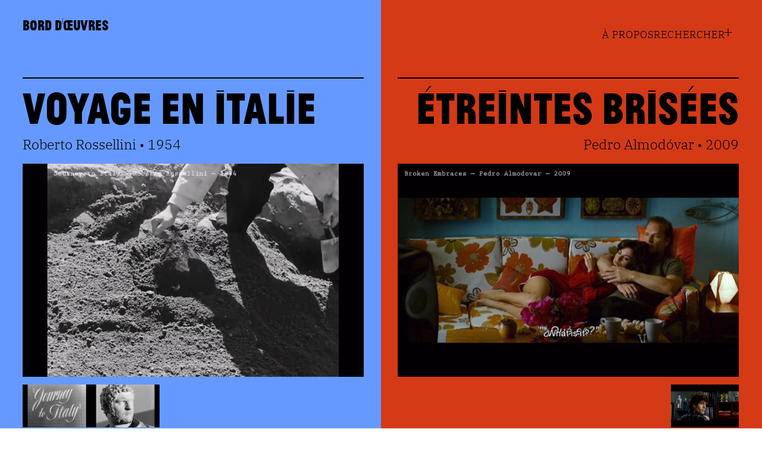

--- FILE ---
content_type: text/html; charset=UTF-8
request_url: https://borddoeuvres.com/voyage-en-italie-etreintes-brisees/
body_size: 36077
content:
<!DOCTYPE html>
<html lang="fr-FR">
<head>
<meta charset="UTF-8">
<meta name="viewport" content="width=device-width, initial-scale=1.0, minimum-scale=1.0, maximum-scale=5.0, user-scalable=yes, viewport-fit=cover">

<title>BORD D&#039;ŒUVRES — Voyage en Italie — Étreintes brisées</title>
<style>
#wpadminbar #wp-admin-bar-wccp_free_top_button .ab-icon:before {
	content: "\f160";
	color: #02CA02;
	top: 3px;
}
#wpadminbar #wp-admin-bar-wccp_free_top_button .ab-icon {
	transform: rotate(45deg);
}
</style>
<meta name='robots' content='max-image-preview:large' />
<link rel="alternate" title="oEmbed (JSON)" type="application/json+oembed" href="https://borddoeuvres.com/wp-json/oembed/1.0/embed?url=https%3A%2F%2Fborddoeuvres.com%2Fvoyage-en-italie-etreintes-brisees%2F" />
<link rel="alternate" title="oEmbed (XML)" type="text/xml+oembed" href="https://borddoeuvres.com/wp-json/oembed/1.0/embed?url=https%3A%2F%2Fborddoeuvres.com%2Fvoyage-en-italie-etreintes-brisees%2F&#038;format=xml" />
<style id='wp-img-auto-sizes-contain-inline-css' type='text/css'>
img:is([sizes=auto i],[sizes^="auto," i]){contain-intrinsic-size:3000px 1500px}
/*# sourceURL=wp-img-auto-sizes-contain-inline-css */
</style>
<link rel='stylesheet' id='frontend-style-css' href='https://borddoeuvres.com/wp-content/themes/lay/frontend/assets/css/frontend.style.css?ver=9.6.7' type='text/css' media='all' />
<style id='frontend-style-inline-css' type='text/css'>
/* essential styles that need to be in head */
		html{
			overflow-y: scroll;
			/* needs to be min-height: 100% instead of height: 100%. doing height: 100% can cause a bug when doing scroll in jQuery for html,body  */
			min-height: 100%;
			/* prevent anchor font size from changing when rotating iphone to landscape mode */
			/* also: https://stackoverflow.com/questions/49589861/is-there-a-non-hacky-way-to-prevent-pinch-zoom-on-ios-11-3-safari */
			-webkit-text-size-adjust: none;
			/* prevent overflow while loading */
			overflow-x: hidden!important;
		}
		body{
			background-color: white;
			transition: background-color 300ms ease;
			min-height: 100%;
			margin: 0;
			width: 100%;
		}
		/* lay image opacity css */
		#search-results-region img.setsizes{opacity: 0;}#search-results-region img.lay-gif{opacity: 0;}#search-results-region img.lay-image-original{opacity: 0;}#search-results-region img.carousel-img{opacity: 0;}#search-results-region video.video-lazyload{opacity: 0;}#search-results-region img.setsizes.loaded{opacity: 1;}#search-results-region img.loaded-error{opacity: 1;}#search-results-region img.lay-gif.loaded{opacity: 1;}#search-results-region img.lay-image-original.loaded{opacity: 1;}#search-results-region img.carousel-img.loaded{opacity: 1;}#search-results-region video.loaded{opacity: 1;}.col img.setsizes{opacity: 0;}.col img.lay-gif{opacity: 0;}.col img.lay-image-original{opacity: 0;}.col img.carousel-img{opacity: 0;}.col video.video-lazyload{opacity: 0;}.col img.setsizes.loaded{opacity: 1;}.col img.loaded-error{opacity: 1;}.col img.lay-gif.loaded{opacity: 1;}.col img.lay-image-original.loaded{opacity: 1;}.col img.carousel-img.loaded{opacity: 1;}.col video.loaded{opacity: 1;}.project-arrow img.setsizes{opacity: 0;}.project-arrow img.lay-gif{opacity: 0;}.project-arrow img.lay-image-original{opacity: 0;}.project-arrow img.carousel-img{opacity: 0;}.project-arrow video.video-lazyload{opacity: 0;}.project-arrow img.setsizes.loaded{opacity: 1;}.project-arrow img.loaded-error{opacity: 1;}.project-arrow img.lay-gif.loaded{opacity: 1;}.project-arrow img.lay-image-original.loaded{opacity: 1;}.project-arrow img.carousel-img.loaded{opacity: 1;}.project-arrow video.loaded{opacity: 1;}.background-image img.setsizes{opacity: 0;}.background-image img.lay-gif{opacity: 0;}.background-image img.lay-image-original{opacity: 0;}.background-image img.carousel-img{opacity: 0;}.background-image video.video-lazyload{opacity: 0;}.background-image img.setsizes.loaded{opacity: 1;}.background-image img.loaded-error{opacity: 1;}.background-image img.lay-gif.loaded{opacity: 1;}.background-image img.lay-image-original.loaded{opacity: 1;}.background-image img.carousel-img.loaded{opacity: 1;}.background-image video.loaded{opacity: 1;}.background-video img.setsizes{opacity: 0;}.background-video img.lay-gif{opacity: 0;}.background-video img.lay-image-original{opacity: 0;}.background-video img.carousel-img{opacity: 0;}.background-video video.video-lazyload{opacity: 0;}.background-video img.setsizes.loaded{opacity: 1;}.background-video img.loaded-error{opacity: 1;}.background-video img.lay-gif.loaded{opacity: 1;}.background-video img.lay-image-original.loaded{opacity: 1;}.background-video img.carousel-img.loaded{opacity: 1;}.background-video video.loaded{opacity: 1;}
		/* phone menu breakpoint above */
		@media (min-width: 601px){
			
nav.mobile-nav {
  display: none;
}

.lay-mobile-icons-wrap {
  display: none;
  white-space: nowrap;
}

.mobile-title {
  display: none;
}

nav.laynav li {
  display: inline-block;
}

nav.laynav {
  white-space: nowrap;
}

.navbar {
  position: fixed;
  z-index: 10;
  width: 100%;
  transform: translateZ(0);
}

.sitetitle.txt .sitetitle-txt-inner span,
nav.laynav span {
  text-decoration-style: underline;
}

.sitetitle.txt .sitetitle-txt-inner {
  margin-top: 0;
  margin-bottom: 0;
}

nav.laynav {
  z-index: 20;
  line-height: 1;
}
nav.laynav .span-wrap {
  display: inline-block;
}
nav.laynav ul {
  list-style-type: none;
  margin: 0;
  padding: 0;
  font-size: 0;
  display: flex;
}
nav.laynav a {
  text-decoration: none;
}
nav.laynav li {
  vertical-align: top;
}
nav.laynav li:last-child {
  margin-right: 0 !important;
  margin-bottom: 0 !important;
}

.nav-pill {
  position: absolute;
  z-index: -1;
  box-sizing: content-box;
  opacity: 0;
}

.nav-pill.nav-opacity-pill-transition {
  transition: opacity 0.7s ease-in-out;
}

.nav-pill.nav-pill-transition {
  transition: transform 0.7s cubic-bezier(0.93, 0, 0.4, 1.17), width 0.7s cubic-bezier(0.93, 0, 0.4, 1.17), opacity 0.7s ease-in-out;
}

		}
		/* phone menu breakpoint under */
		@media (max-width: 600px){
			
body.mobile-menu-style_1.mobile-menu-has-animation.mobile-menu-animation-possible.animate-mobile-menu nav.mobile-nav {
  transition: transform 300ms cubic-bezier(0.52, 0.16, 0.24, 1);
}

.mobile-title.text {
  line-height: 1 !important;
}

body.mobile-menu-style_1 nav.mobile-nav::-webkit-scrollbar {
  display: none;
}
body.mobile-menu-style_1 nav.mobile-nav {
  scrollbar-width: none;
}
body.mobile-menu-style_1 nav.mobile-nav {
  transform: translateY(-99999px);
  overflow-y: scroll;
  -webkit-overflow-scrolling: touch;
  white-space: normal;
  width: 100%;
  top: 0;
  left: 0;
  bottom: auto;
}
body.mobile-menu-style_1 nav.mobile-nav .current-menu-item {
  opacity: 1;
}
body.mobile-menu-style_1 nav.mobile-nav li {
  display: block;
  margin-right: 0;
  margin-bottom: 0;
  padding: 0;
}
body.mobile-menu-style_1 nav.mobile-nav li a {
  display: block;
  opacity: 1;
  border-bottom-style: solid;
  border-bottom-width: 1px;
  transition: background-color 200ms ease;
  margin: 0;
}
body.mobile-menu-style_1 nav.mobile-nav li a:hover {
  opacity: 1;
}
body.mobile-menu-style_1 nav.mobile-nav li a .span-wrap {
  border-bottom: none;
}
body.mobile-menu-style_1 nav.mobile-nav li a:hover .span-wrap {
  border-bottom: none;
}

body.mobile-menu-style_2.mobile-menu-has-animation.mobile-menu-animation-possible nav.mobile-nav {
  transition: transform 500ms cubic-bezier(0.52, 0.16, 0.24, 1);
}

body.mobile-menu-style_2 .laynav .burger-wrap {
  position: absolute;
  right: 0;
  top: 0;
}
body.mobile-menu-style_2 nav.mobile-nav.active {
  transform: translateX(0);
}
body.mobile-menu-style_2 nav.mobile-nav::-webkit-scrollbar {
  display: none;
}
body.mobile-menu-style_2 nav.mobile-nav {
  scrollbar-width: none;
}
body.mobile-menu-style_2 nav.mobile-nav {
  box-sizing: border-box;
  z-index: 35;
  top: 0;
  height: 100vh;
  overflow-y: scroll;
  -webkit-overflow-scrolling: touch;
  white-space: normal;
  width: 100%;
  transform: translateX(100%);
}
body.mobile-menu-style_2 nav.mobile-nav li a {
  display: block;
  margin: 0;
  box-sizing: border-box;
  width: 100%;
}

body.mobile-menu-style_3.mobile-menu-has-animation.mobile-menu-animation-possible .mobile-nav ul {
  opacity: 0;
  transition: opacity 300ms cubic-bezier(0.52, 0.16, 0.24, 1) 200ms;
}

body.mobile-menu-style_3.mobile-menu-has-animation.mobile-menu-animation-possible.mobile-menu-open .mobile-nav ul {
  opacity: 1;
}

body.mobile-menu-style_3.mobile-menu-has-animation.mobile-menu-animation-possible nav.mobile-nav {
  transition: height 500ms cubic-bezier(0.52, 0.16, 0.24, 1);
}

body.mobile-menu-style_3 nav.mobile-nav.active {
  transform: translateX(0);
}
body.mobile-menu-style_3 nav.mobile-nav::-webkit-scrollbar {
  display: none;
}
body.mobile-menu-style_3 nav.mobile-nav {
  scrollbar-width: none;
}
body.mobile-menu-style_3 nav.mobile-nav {
  width: 100%;
  height: 0;
  box-sizing: border-box;
  z-index: 33;
  overflow-y: scroll;
  -webkit-overflow-scrolling: touch;
  white-space: normal;
  width: 100%;
}
body.mobile-menu-style_3 nav.mobile-nav li a {
  display: block;
  margin: 0;
  box-sizing: border-box;
  width: 100%;
}

body.mobile-menu-style_4.mobile-menu-has-animation.mobile-menu-animation-possible.animate-mobile-menu nav.mobile-nav {
  transition: transform 300ms cubic-bezier(0.52, 0.16, 0.24, 1);
}

body.mobile-menu-style_4 nav.mobile-nav::-webkit-scrollbar {
  display: none;
}
body.mobile-menu-style_4 nav.mobile-nav {
  scrollbar-width: none;
}
body.mobile-menu-style_4 nav.mobile-nav {
  width: 100%;
  height: 0;
  box-sizing: border-box;
  z-index: 29;
  overflow-y: scroll;
  -webkit-overflow-scrolling: touch;
  white-space: normal;
  width: 100%;
}
body.mobile-menu-style_4 nav.mobile-nav li a {
  display: block;
  margin: 0;
  box-sizing: border-box;
  width: 100%;
}

/**
 * Toggle Switch Globals
 *
 * All switches should take on the class `c-hamburger` as well as their
 * variant that will give them unique properties. This class is an overview
 * class that acts as a reset for all versions of the icon.
 */
.mobile-menu-style_1 .burger-wrap,
.mobile-menu-style_3 .burger-wrap,
.mobile-menu-style_4 .burger-wrap {
  z-index: 33;
}

.lay-mobile-icons-wrap {
  z-index: 33;
  top: 0;
  vertical-align: top;
}

.burger-wrap.right {
  padding-left: 10px;
}

.burger-wrap.left {
  padding-right: 10px;
}

.burger-wrap {
  font-size: 0;
  box-sizing: border-box;
  display: inline-block;
  cursor: pointer;
  vertical-align: top;
}

.burger-inner {
  position: relative;
}

.burger-default {
  border-radius: 0;
  overflow: hidden;
  margin: 0;
  padding: 0;
  width: 25px;
  height: 20px;
  font-size: 0;
  -webkit-appearance: none;
  -moz-appearance: none;
  appearance: none;
  box-shadow: none;
  border-radius: none;
  border: none;
  cursor: pointer;
  background-color: transparent;
}

.burger-default:focus {
  outline: none;
}

.burger-default span {
  display: block;
  position: absolute;
  left: 0;
  right: 0;
  background-color: #000;
}

.default .burger-default span {
  height: 2px;
  top: 9px;
}
.default .burger-default span::before,
.default .burger-default span::after {
  height: 2px;
}
.default .burger-default span::before {
  top: -9px;
}
.default .burger-default span::after {
  bottom: -9px;
}

.default_thin .burger-default span {
  height: 1px;
  top: 9px;
}
.default_thin .burger-default span::before,
.default_thin .burger-default span::after {
  height: 1px;
}
.default_thin .burger-default span::before {
  top: -6px;
}
.default_thin .burger-default span::after {
  bottom: -6px;
}

.burger-default span::before,
.burger-default span::after {
  position: absolute;
  display: block;
  left: 0;
  width: 100%;
  background-color: #000;
  content: "";
}

/**
 * Style 2
 *
 * Hamburger to "x" (htx). Takes on a hamburger shape, bars slide
 * down to center and transform into an "x".
 */
.burger-has-animation .burger-default {
  transition: background 0.2s;
}
.burger-has-animation .burger-default span {
  transition: background-color 0.2s 0s;
}
.burger-has-animation .burger-default span::before,
.burger-has-animation .burger-default span::after {
  transition-timing-function: cubic-bezier(0.04, 0.04, 0.12, 0.96);
  transition-duration: 0.2s, 0.2s;
  transition-delay: 0.2s, 0s;
}
.burger-has-animation .burger-default span::before {
  transition-property: top, transform;
  -webkit-transition-property: top, -webkit-transform;
}
.burger-has-animation .burger-default span::after {
  transition-property: bottom, transform;
  -webkit-transition-property: bottom, -webkit-transform;
}
.burger-has-animation .burger-default.active span::before,
.burger-has-animation .burger-default.active span::after {
  transition-delay: 0s, 0.2s;
}

/* active state, i.e. menu open */
.burger-default.active span {
  background-color: transparent !important;
}

.burger-default.active span::before {
  transform: rotate(45deg);
  top: 0;
}

.burger-default.active span::after {
  transform: rotate(-45deg);
  bottom: 0;
}

.mobile-menu-icon {
  z-index: 31;
}

.mobile-menu-icon {
  cursor: pointer;
}

.burger-custom-wrap-close {
  display: none;
}

body.mobile-menu-style_2 .mobile-nav .burger-custom-wrap-close {
  display: inline-block;
}
body.mobile-menu-style_2 .burger-custom-wrap-open {
  display: inline-block;
}

body.mobile-menu-open.mobile-menu-style_3 .burger-custom-wrap-close,
body.mobile-menu-open.mobile-menu-style_4 .burger-custom-wrap-close,
body.mobile-menu-open.mobile-menu-style_1 .burger-custom-wrap-close {
  display: inline-block;
}
body.mobile-menu-open.mobile-menu-style_3 .burger-custom-wrap-open,
body.mobile-menu-open.mobile-menu-style_4 .burger-custom-wrap-open,
body.mobile-menu-open.mobile-menu-style_1 .burger-custom-wrap-open {
  display: none;
}

/**
 * Toggle Switch Globals
 *
 * All switches should take on the class `c-hamburger` as well as their
 * variant that will give them unique properties. This class is an overview
 * class that acts as a reset for all versions of the icon.
 */
body.mobile_menu_bar_not_hidden .lay-mobile-icons-wrap.contains-cart-icon .burger-wrap-new {
  padding-top: 6px;
}

.burger-wrap-new.burger-wrap {
  padding-left: 5px;
  padding-right: 5px;
}

.lay-mobile-icons-wrap.contains-cart-icon.custom-burger .lay-cart-icon-wrap {
  padding-top: 0;
}

.burger-new {
  border-radius: 0;
  overflow: hidden;
  margin: 0;
  padding: 0;
  width: 30px;
  height: 30px;
  font-size: 0;
  -webkit-appearance: none;
  -moz-appearance: none;
  appearance: none;
  box-shadow: none;
  border-radius: none;
  border: none;
  cursor: pointer;
  background-color: transparent;
}

.burger-new:focus {
  outline: none;
}

.burger-new .bread-top,
.burger-new .bread-bottom {
  transform: none;
  z-index: 4;
  position: absolute;
  z-index: 3;
  top: 0;
  left: 0;
  width: 30px;
  height: 30px;
}

.burger-has-animation .bread-top,
.burger-has-animation .bread-bottom {
  transition: transform 0.1806s cubic-bezier(0.04, 0.04, 0.12, 0.96);
}
.burger-has-animation .bread-crust-bottom,
.burger-has-animation .bread-crust-top {
  transition: transform 0.1596s cubic-bezier(0.52, 0.16, 0.52, 0.84) 0.1008s;
}
.burger-has-animation .burger-new.active .bread-top,
.burger-has-animation .burger-new.active .bread-bottom {
  transition: transform 0.3192s cubic-bezier(0.04, 0.04, 0.12, 0.96) 0.1008s;
}
.burger-has-animation .burger-new.active .bread-crust-bottom,
.burger-has-animation .burger-new.active .bread-crust-top {
  transition: transform 0.1806s cubic-bezier(0.04, 0.04, 0.12, 0.96);
}

.burger-new .bread-crust-top,
.burger-new .bread-crust-bottom {
  display: block;
  width: 17px;
  height: 1px;
  background: #000;
  position: absolute;
  left: 7px;
  z-index: 1;
}

.bread-crust-top {
  top: 14px;
  transform: translateY(-3px);
}

.bread-crust-bottom {
  bottom: 14px;
  transform: translateY(3px);
}

.burger-new.active .bread-top {
  transform: rotate(45deg);
}
.burger-new.active .bread-crust-bottom {
  transform: none;
}
.burger-new.active .bread-bottom {
  transform: rotate(-45deg);
}
.burger-new.active .bread-crust-top {
  transform: none;
}

body.mobile-menu-pill_menu_style .burger-wrap,
body.mobile-menu-pill_menu_style .mobile-menu-close-custom {
  display: none;
}
body.mobile-menu-pill_menu_style nav.mobile-nav {
  z-index: 35;
  line-height: 1;
  white-space: nowrap;
}

.mobile-menu-style-pill_menu_style ul {
  display: flex;
}

.mobile-menu-pill {
  position: absolute;
  z-index: -1;
  box-sizing: content-box;
  opacity: 0;
}

.mobile-menu-pill.mobile-menu-opacity-pill-transition {
  transition: opacity 0.7s ease-in-out;
}

.mobile-menu-pill.mobile-menu-pill-transition {
  transition: transform 0.7s cubic-bezier(0.93, 0, 0.4, 1.17), width 0.7s cubic-bezier(0.93, 0, 0.4, 1.17), opacity 0.7s ease-in-out;
}

.tagline {
  display: none;
}

.title a,
.title {
  opacity: 1;
}

.sitetitle {
  display: none;
}

.navbar {
  display: block;
  top: 0;
  left: 0;
  bottom: auto;
  right: auto;
  width: 100%;
  z-index: 30;
  border-bottom-style: solid;
  border-bottom-width: 1px;
}

.mobile-title.image {
  font-size: 0;
}

.mobile-title.text {
  line-height: 1;
  display: inline-flex;
}
.mobile-title.text > span {
  align-self: center;
}

.mobile-title {
  z-index: 31;
  display: inline-block;
  box-sizing: border-box;
}
.mobile-title img {
  box-sizing: border-box;
  height: 100%;
}

nav.primary,
nav.second_menu,
nav.third_menu,
nav.fourth_menu {
  display: none;
}

body.mobile-menu-style_desktop_menu .burger-wrap,
body.mobile-menu-style_desktop_menu .mobile-menu-close-custom {
  display: none;
}
body.mobile-menu-style_desktop_menu nav.mobile-nav {
  z-index: 35;
  line-height: 1;
  white-space: nowrap;
}
body.mobile-menu-style_desktop_menu nav.mobile-nav li {
  vertical-align: top;
}
body.mobile-menu-style_desktop_menu nav.mobile-nav li:last-child {
  margin-right: 0 !important;
  margin-bottom: 0 !important;
}
body.mobile-menu-style_desktop_menu nav.mobile-nav ul {
  list-style-type: none;
  margin: 0;
  padding: 0;
  font-size: 0;
}
body.mobile-menu-style_desktop_menu nav.mobile-nav a {
  text-decoration: none;
}
body.mobile-menu-style_desktop_menu nav.mobile-nav span {
  border-bottom-style: solid;
  border-bottom-width: 0;
}

.mobile_sitetitle_fade_out_when_scrolling_down {
  transition: all ease-in-out 300ms;
}

.mobile_sitetitle_move_away_when_scrolling_down {
  transition: all ease-in-out 300ms;
}

.mobile_menu_fade_out_when_scrolling_down {
  transition: all ease-in-out 300ms;
}

.mobile_menu_move_away_when_scrolling_down {
  transition: all ease-in-out 300ms;
}

.mobile_menubar_move_away_when_scrolling_down {
  transition: all ease-in-out 300ms;
}

.mobile_menubar_fade_out_when_scrolling_down {
  transition: all ease-in-out 300ms;
}

.mobile_menuicons_fade_out_when_scrolling_down {
  transition: all ease-in-out 300ms;
}

.mobile_menuicons_move_away_when_scrolling_down {
  transition: all ease-in-out 300ms;
}

body.lay-hide-phone-menu .mobile_sitetitle_fade_out_when_scrolling_down {
  opacity: 0;
  pointer-events: none;
}
body.lay-hide-phone-menu .mobile_menu_fade_out_when_scrolling_down {
  opacity: 0;
  pointer-events: none;
}
body.lay-hide-phone-menu .mobile_menubar_move_away_when_scrolling_down {
  transform: translateY(-100%);
}
body.lay-hide-phone-menu .mobile_menubar_fade_out_when_scrolling_down {
  opacity: 0 !important;
  pointer-events: none;
}
body.lay-hide-phone-menu .mobile_menuicons_fade_out_when_scrolling_down {
  opacity: 0 !important;
  pointer-events: none;
}
body.lay-hide-phone-menu .mobile_menuicons_move_away_when_scrolling_down {
  transform: translateY(-100%);
}

nav.laynav {
  z-index: 20;
  line-height: 1;
}
nav.laynav .span-wrap {
  display: inline-block;
}
nav.laynav ul {
  list-style-type: none;
  margin: 0;
  padding: 0;
  font-size: 0;
}
nav.laynav a {
  text-decoration: none;
}
nav.laynav li {
  vertical-align: top;
}
nav.laynav li:last-child {
  margin-right: 0 !important;
  margin-bottom: 0 !important;
}

		}
		/* lay media query styles */
		@media (min-width: 601px){
			
.column-wrap._100vh,
.column-wrap.rowcustomheight {
  display: flex;
}

#custom-phone-grid {
  display: none;
}

#footer-custom-phone-grid {
  display: none;
}

.cover-region-phone {
  display: none;
}

.row._100vh,
.row._100vh.empty {
  min-height: 100vh;
  min-height: 100svh;
}
.row._100vh .row-inner,
.row._100vh .column-wrap,
.row._100vh.empty .row-inner,
.row._100vh.empty .column-wrap {
  min-height: 100vh;
  min-height: 100svh;
}

.col.align-top {
  align-self: start;
}

.col.align-onethird {
  align-self: start;
}

.col.align-middle {
  align-self: center;
}

.col.align-twothirds {
  align-self: end;
}

.col.align-bottom {
  align-self: end;
}

.cover-region {
  position: sticky;
  z-index: 1;
  top: 0;
  left: 0;
  width: 100%;
  height: 100vh;
  height: 100svh;
}

.lay-sitewide-background-video-mobile {
  display: none;
}

.cover-down-arrow-desktop {
  display: block;
}

.cover-down-arrow-phone {
  display: none;
}

.col.type-vl.absolute-position {
  position: absolute !important;
  margin-left: 0 !important;
  z-index: 1;
}

/* 

100VH rows 

*/
.column-wrap._100vh > .col.absolute-position:not(.lay-sticky) {
  position: absolute !important;
  margin-left: 0 !important;
}

.column-wrap._100vh > .col.absolute-position.align-top:not(.lay-sticky) {
  top: 0;
}

.column-wrap._100vh > .col.absolute-position.align-bottom:not(.lay-sticky) {
  bottom: 0;
}

._100vh:not(.stack-element) > .type-html {
  position: absolute !important;
  margin-left: 0 !important;
  z-index: 1;
}

._100vh:not(.stack-element) > .type-html.align-top {
  top: 0;
}

._100vh:not(.stack-element) > .type-html.align-middle {
  top: 50%;
  transform: translateY(-50%);
}

._100vh:not(.stack-element) > .type-html.align-bottom {
  bottom: 0;
}

/* 

CUSTOM ROW HEIGHT 

*/
.column-wrap.rowcustomheight > .col.absolute-position:not(.lay-sticky) {
  position: absolute !important;
  margin-left: 0 !important;
  z-index: 1;
}

.rowcustomheight:not(.stack-element) > .type-html {
  position: absolute !important;
  margin-left: 0 !important;
  z-index: 1;
}

.rowcustomheight:not(.stack-element) > .type-html.align-top {
  top: 0;
}

.rowcustomheight:not(.stack-element) > .type-html.align-middle {
  top: 50%;
  transform: translateY(-50%);
}

.rowcustomheight:not(.stack-element) > .type-html.align-bottom {
  bottom: 0;
}

.lay-slide-from-top {
  top: 0;
  left: 0;
  right: 0;
  transform: translateY(-100.1%);
}

body.do-page-overlay-transition .lay-slide-from-top {
  transition: transform 500ms cubic-bezier(0.075, 0.82, 0.165, 1);
}

.lay-slide-from-left {
  top: 0;
  left: 0;
  bottom: 0;
  transform: translateX(-100.1%);
}

body.do-page-overlay-transition .lay-slide-from-left {
  transition: transform 500ms cubic-bezier(0.075, 0.82, 0.165, 1);
}

.lay-slide-from-right {
  top: 0;
  right: 0;
  transform: translateX(100.1%);
}

body.do-page-overlay-transition .lay-slide-from-right {
  transition: transform 500ms cubic-bezier(0.075, 0.82, 0.165, 1);
}

.lay-slide-from-bottom {
  left: 0;
  right: 0;
  bottom: 0;
  transform: translateY(100.1%);
}

body.do-page-overlay-transition .lay-slide-from-bottom {
  transition: transform 500ms cubic-bezier(0.075, 0.82, 0.165, 1);
}

.lay-fade {
  opacity: 0;
  top: 0;
  left: 0;
  right: 0;
  transform: translateY(-100.1%);
}

.lay-none {
  transform: translate(0, 0);
  top: 0;
  left: 0;
  pointer-events: none;
  opacity: 0;
}
.lay-none .row .col {
  pointer-events: none;
}

.lay-none-right {
  transform: translate(0, 0);
  top: 0;
  right: 0;
  pointer-events: none;
  opacity: 0;
}
.lay-none-right .row .col {
  pointer-events: none;
}

.lay-none-left {
  transform: translate(0, 0);
  top: 0;
  left: 0;
  pointer-events: none;
  opacity: 0;
}
.lay-none-left .row .col {
  pointer-events: none;
}

.lay-none-bottom {
  transform: translate(0, 0);
  bottom: 0;
  left: 0;
  right: 0;
  pointer-events: none;
  opacity: 0;
}
.lay-none-bottom .row .col {
  pointer-events: none;
}

.lay-none-top {
  transform: translate(0, 0);
  top: 0;
  left: 0;
  right: 0;
  pointer-events: none;
  opacity: 0;
}
.lay-none-top .row .col {
  pointer-events: none;
}

.lay-show-overlay.lay-slide-from-top {
  transform: translateY(0);
}

.lay-show-overlay.lay-slide-from-left {
  transform: translateX(0);
}

.lay-show-overlay.lay-slide-from-right {
  transform: translateX(0);
}

.lay-show-overlay.lay-slide-from-bottom {
  transform: translateY(0);
}

.lay-show-overlay.lay-fade {
  transform: translateY(0);
  animation: 350ms forwards overlayfadein;
  opacity: 1;
}

.lay-show-overlay.lay-fadeout {
  animation: 350ms forwards overlayfadeout;
}

.lay-show-overlay.lay-none,
.lay-show-overlay.lay-none-right,
.lay-show-overlay.lay-none-left,
.lay-show-overlay.lay-none-top,
.lay-show-overlay.lay-none-bottom {
  pointer-events: auto;
  opacity: 1;
}
.lay-show-overlay.lay-none .row .col,
.lay-show-overlay.lay-none-right .row .col,
.lay-show-overlay.lay-none-left .row .col,
.lay-show-overlay.lay-none-top .row .col,
.lay-show-overlay.lay-none-bottom .row .col {
  pointer-events: auto;
}

@keyframes overlayfadein {
  0% {
    opacity: 0;
  }
  100% {
    opacity: 1;
  }
}
@keyframes overlayfadeout {
  0% {
    opacity: 1;
  }
  100% {
    opacity: 0;
  }
}

			
		}
		@media (max-width: 600px){
			
.hascustomphonegrid > #grid {
  display: none;
}
.hascustomphonegrid .column-wrap._100vh,
.hascustomphonegrid .column-wrap.rowcustomheight {
  display: flex;
}

.hascustomphonegrid .cover-region-desktop {
  display: none;
}
.hascustomphonegrid .cover-content-desktop {
  display: none;
}

.nocustomphonegrid .type-vl {
  display: none;
}

.footer-hascustomphonegrid #footer {
  display: none;
}

body {
  box-sizing: border-box;
}

.fp-section.row._100vh,
.fp-section.row._100vh.empty {
  min-height: 0;
}
.fp-section.row._100vh .row-inner,
.fp-section.row._100vh.empty .row-inner {
  min-height: 0 !important;
}

.lay-content.nocustomphonegrid #grid .col.lay-sticky,
.lay-content.footer-nocustomphonegrid #footer .col.lay-sticky,
.lay-content .cover-region-desktop .col.lay-sticky {
  position: relative !important;
  top: auto !important;
}

.lay-content.nocustomphonegrid #grid .col:not(.below, .in-view),
.lay-content.footer-nocustomphonegrid #footer .col:not(.below, .in-view),
.lay-content .cover-region-desktop .col:not(.below, .in-view) {
  transform: none !important;
}

.lay-content.nocustomphonegrid #grid .col,
.lay-content.footer-nocustomphonegrid #footer .col,
.lay-content .cover-region-desktop .col {
  width: 100%;
}

html.flexbox .lay-content .row._100vh.row-col-amt-2.absolute-positioning-vertically-in-apl .col.align-top,
html.flexbox .lay-content .row.rowcustomheight.row-col-amt-2.absolute-positioning-vertically-in-apl .col.align-top,
html.flexbox .lay-content .row._100vh.row-col-amt-3.absolute-positioning-vertically-in-apl .col.align-top,
html.flexbox .lay-content .row.rowcustomheight.row-col-amt-3.absolute-positioning-vertically-in-apl .col.align-top {
  top: 0;
  position: absolute;
  margin-bottom: 0;
}
html.flexbox .lay-content .row._100vh.row-col-amt-2.absolute-positioning-vertically-in-apl .col.align-middle,
html.flexbox .lay-content .row.rowcustomheight.row-col-amt-2.absolute-positioning-vertically-in-apl .col.align-middle,
html.flexbox .lay-content .row._100vh.row-col-amt-3.absolute-positioning-vertically-in-apl .col.align-middle,
html.flexbox .lay-content .row.rowcustomheight.row-col-amt-3.absolute-positioning-vertically-in-apl .col.align-middle {
  top: 50%;
  transform: translate(0, -50%) !important;
  position: absolute;
  margin-bottom: 0;
}
html.flexbox .lay-content .row._100vh.row-col-amt-2.absolute-positioning-vertically-in-apl .col.align-bottom,
html.flexbox .lay-content .row.rowcustomheight.row-col-amt-2.absolute-positioning-vertically-in-apl .col.align-bottom,
html.flexbox .lay-content .row._100vh.row-col-amt-3.absolute-positioning-vertically-in-apl .col.align-bottom,
html.flexbox .lay-content .row.rowcustomheight.row-col-amt-3.absolute-positioning-vertically-in-apl .col.align-bottom {
  bottom: 0;
  position: absolute;
  margin-bottom: 0;
}

html.flexbox .lay-content .row._100vh.one-col-row .column-wrap,
html.flexbox .lay-content .row.rowcustomheight.one-col-row .column-wrap {
  display: flex;
}
html.flexbox .lay-content .row._100vh.one-col-row .col.align-top,
html.flexbox .lay-content .row.rowcustomheight.one-col-row .col.align-top {
  align-self: start;
  margin-bottom: 0;
}
html.flexbox .lay-content .row._100vh.one-col-row .col.align-middle,
html.flexbox .lay-content .row.rowcustomheight.one-col-row .col.align-middle {
  align-self: center;
  margin-bottom: 0;
}
html.flexbox .lay-content .row._100vh.one-col-row .col.align-bottom,
html.flexbox .lay-content .row.rowcustomheight.one-col-row .col.align-bottom {
  align-self: end;
  margin-bottom: 0;
}

.lay-content .row {
  box-sizing: border-box;
  display: block;
}

.lay-content .row:last-child > .row-inner > .column-wrap > .col:last-child {
  margin-bottom: 0 !important;
}

html.flexbox #custom-phone-grid .column-wrap._100vh,
html.flexbox #custom-phone-grid .column-wrap.rowcustomheight,
html.flexbox .cover-region-phone .column-wrap._100vh,
html.flexbox .cover-region-phone .column-wrap.rowcustomheight,
html.flexbox #footer-custom-phone-grid .column-wrap._100vh,
html.flexbox #footer-custom-phone-grid .column-wrap.rowcustomheight {
  display: flex;
}
html.flexbox #custom-phone-grid .col.align-top,
html.flexbox .cover-region-phone .col.align-top,
html.flexbox #footer-custom-phone-grid .col.align-top {
  align-self: start;
}
html.flexbox #custom-phone-grid .col.align-middle,
html.flexbox .cover-region-phone .col.align-middle,
html.flexbox #footer-custom-phone-grid .col.align-middle {
  align-self: center;
}
html.flexbox #custom-phone-grid .col.align-bottom,
html.flexbox .cover-region-phone .col.align-bottom,
html.flexbox #footer-custom-phone-grid .col.align-bottom {
  align-self: end;
}

.row-inner {
  box-sizing: border-box;
}

.html5video .html5video-customplayicon {
  max-width: 100px;
}

.cover-enabled-on-phone .cover-region {
  position: sticky;
  z-index: 1;
  top: 0;
  left: 0;
  width: 100%;
  min-height: 100vh;
}

.lay-sitewide-background-video {
  display: none;
}

.cover-down-arrow-desktop {
  display: none;
}

.cover-down-arrow-phone {
  display: block;
}

.lay-content.nocustomphonegrid #grid .row.only-marquee-row {
  padding-left: 0;
  padding-right: 0;
}

.col.absolute-position.type-vl {
  position: absolute;
  margin-left: 0 !important;
  z-index: 1;
}

#custom-phone-grid .column-wrap._100vh > .col.absolute-position:not(.lay-sticky),
#footer-custom-phone-grid .column-wrap._100vh > .col.absolute-position:not(.lay-sticky) {
  position: absolute !important;
  margin-left: 0 !important;
  z-index: 1;
}
#custom-phone-grid .column-wrap._100vh > .col.absolute-position.align-top:not(.lay-sticky),
#footer-custom-phone-grid .column-wrap._100vh > .col.absolute-position.align-top:not(.lay-sticky) {
  top: 0;
}
#custom-phone-grid .column-wrap._100vh > .col.absolute-position.align-bottom:not(.lay-sticky),
#footer-custom-phone-grid .column-wrap._100vh > .col.absolute-position.align-bottom:not(.lay-sticky) {
  bottom: 0;
}

#custom-phone-grid .column-wrap.rowcustomheight > .col.absolute-position:not(.lay-sticky),
#footer-custom-phone-grid .column-wrap.rowcustomheight > .col.absolute-position:not(.lay-sticky) {
  position: absolute !important;
  margin-left: 0 !important;
  z-index: 1;
}
#custom-phone-grid .column-wrap.rowcustomheight > .col.absolute-position.align-top:not(.lay-sticky),
#footer-custom-phone-grid .column-wrap.rowcustomheight > .col.absolute-position.align-top:not(.lay-sticky) {
  top: 0;
}
#custom-phone-grid .column-wrap.rowcustomheight > .col.absolute-position.align-bottom:not(.lay-sticky),
#footer-custom-phone-grid .column-wrap.rowcustomheight > .col.absolute-position.align-bottom:not(.lay-sticky) {
  bottom: 0;
}

.cover-disabled-on-phone .cover-region-desktop._100vh._100vh-not-set-by-user {
  min-height: 0 !important;
}
.cover-disabled-on-phone .cover-region-desktop._100vh._100vh-not-set-by-user .cover-inner._100vh {
  min-height: 0 !important;
}
.cover-disabled-on-phone .cover-region-desktop._100vh._100vh-not-set-by-user .row._100vh {
  min-height: 0 !important;
}
.cover-disabled-on-phone .cover-region-desktop._100vh._100vh-not-set-by-user .row-inner._100vh {
  min-height: 0 !important;
}
.cover-disabled-on-phone .cover-region-desktop._100vh._100vh-not-set-by-user .column-wrap._100vh {
  min-height: 0 !important;
}

.lay-thumbnailgrid-tagfilter.mobile-one-line,
.lay-productsgrid-tagfilter.mobile-one-line {
  white-space: nowrap;
  overflow-x: scroll;
  box-sizing: border-box;
  -webkit-overflow-scrolling: touch;
}

.lay-thumbnailgrid-tagfilter::-webkit-scrollbar,
.lay-productsgrid-tagfilter::-webkit-scrollbar {
  display: none;
}

.lay-thumbnailgrid-tagfilter,
.lay-productsgrid-tagfilter {
  scrollbar-width: none;
}

.lay-thumbnailgrid-filter.mobile-one-line,
.lay-productsgrid-filter.mobile-one-line {
  white-space: nowrap;
  overflow-x: scroll;
  box-sizing: border-box;
  -webkit-overflow-scrolling: touch;
}

.lay-thumbnailgrid-filter::-webkit-scrollbar,
.lay-productsgrid-filter::-webkit-scrollbar {
  display: none;
}

.lay-thumbnailgrid-filter,
.lay-productsgrid-filter {
  scrollbar-width: none;
}

.lay-thumbnailgrid-tagfilter.mobile-one-line .tag-bubble:first-child {
  margin-left: 0 !important;
}
.lay-thumbnailgrid-tagfilter.mobile-one-line .tag-bubble:last-child {
  margin-right: 0 !important;
}

.lay-productsgrid-tagfilter.mobile-one-line .ptag-bubble:first-child {
  margin-left: 0 !important;
}
.lay-productsgrid-tagfilter.mobile-one-line .ptag-bubble:last-child {
  margin-right: 0 !important;
}

.lay-phone-slide-from-top {
  top: 0;
  left: 0;
  right: 0;
  transform: translateY(-100.1%);
}

body.do-page-overlay-transition .lay-phone-slide-from-top {
  transition: transform 500ms cubic-bezier(0.075, 0.82, 0.165, 1);
}

.lay-phone-slide-from-left {
  top: 0;
  left: 0;
  bottom: 0;
  transform: translateX(-100.1%);
}

body.do-page-overlay-transition .lay-phone-slide-from-left {
  transition: transform 500ms cubic-bezier(0.075, 0.82, 0.165, 1);
}

.lay-phone-slide-from-right {
  top: 0;
  right: 0;
  transform: translateX(100%);
}

body.do-page-overlay-transition .lay-phone-slide-from-right {
  transition: transform 500ms cubic-bezier(0.075, 0.82, 0.165, 1);
}

.lay-phone-slide-from-bottom {
  left: 0;
  right: 0;
  bottom: 0;
  transform: translateY(100.1%);
}

body.do-page-overlay-transition .lay-phone-slide-from-bottom {
  transition: transform 500ms cubic-bezier(0.075, 0.82, 0.165, 1);
}

.lay-phone-fade {
  opacity: 0;
  top: 0;
  left: 0;
  right: 0;
  transform: translateY(-100.1%);
}

.lay-phone-none {
  transform: translate(0, 0);
  top: 0;
  left: 0;
  pointer-events: none;
  opacity: 0;
}
.lay-phone-none .row .col {
  pointer-events: none;
}

.lay-phone-none-right {
  transform: translate(0, 0);
  top: 0;
  right: 0;
  pointer-events: none;
  opacity: 0;
}
.lay-phone-none-right .row .col {
  pointer-events: none;
}

.lay-phone-none-left {
  transform: translate(0, 0);
  top: 0;
  left: 0;
  pointer-events: none;
  opacity: 0;
}
.lay-phone-none-left .row .col {
  pointer-events: none;
}

.lay-phone-none-bottom {
  transform: translate(0, 0);
  bottom: 0;
  left: 0;
  right: 0;
  pointer-events: none;
  opacity: 0;
}
.lay-phone-none-bottom .row .col {
  pointer-events: none;
}

.lay-phone-none-top {
  transform: translate(0, 0);
  top: 0;
  left: 0;
  right: 0;
  pointer-events: none;
  opacity: 0;
}
.lay-phone-none-top .row .col {
  pointer-events: none;
}

.lay-show-overlay.lay-phone-slide-from-top {
  transform: translateY(0);
}

.lay-show-overlay.lay-phone-slide-from-left {
  transform: translateX(0);
}

.lay-show-overlay.lay-phone-slide-from-right {
  transform: translateX(0);
}

.lay-show-overlay.lay-phone-slide-from-bottom {
  transform: translateY(0);
}

.lay-show-overlay.lay-phone-fade {
  transform: translateY(0);
  animation: 350ms forwards overlayfadein;
  opacity: 1;
}

.lay-show-overlay.lay-fadeout {
  animation: 350ms forwards overlayfadeout;
}

.lay-show-overlay.lay-phone-none,
.lay-show-overlay.lay-phone-none-right,
.lay-show-overlay.lay-phone-none-left,
.lay-show-overlay.lay-phone-none-top,
.lay-show-overlay.lay-phone-none-bottom {
  pointer-events: auto;
  opacity: 1;
}
.lay-show-overlay.lay-phone-none .row .col,
.lay-show-overlay.lay-phone-none-right .row .col,
.lay-show-overlay.lay-phone-none-left .row .col,
.lay-show-overlay.lay-phone-none-top .row .col,
.lay-show-overlay.lay-phone-none-bottom .row .col {
  pointer-events: auto;
}

@keyframes overlayfadein {
  0% {
    opacity: 0;
  }
  100% {
    opacity: 1;
  }
}
@keyframes overlayfadeout {
  0% {
    opacity: 1;
  }
  100% {
    opacity: 0;
  }
}
html.no-flexbox #footer-custom-phone-grid .col.align-bottom {
  vertical-align: bottom;
}

			
		}

body.intro-loading .lay-content {
  visibility: hidden;
}

.intro.animatehide {
  pointer-events: none;
}

#intro-region.hide {
  display: none;
}

.intro {
  opacity: 1;
  transform: scale(1);
  cursor: pointer;
  display: block;
}

.intro .mediawrap {
  height: 100vh;
  width: 100%;
}

.intro img.lazyloading,
.intro img.lazyload {
  opacity: 0;
}

.intro img.lazyloaded,
.intro img.loaded {
  opacity: 1;
  transition: opacity 400ms;
}

.intro {
  top: 0;
  left: 0;
  width: 100%;
  height: 100vh;
  position: fixed;
  overflow: hidden;
  z-index: 50;
}

.intro .media {
  transform: translate(-50%, -50%);
  position: fixed;
  left: 50%;
  top: 50%;
}

.intro .mediawrap.followmovement .media {
  transform: translate(-50%, -50%) scale(1.15);
}

.intro .mediawrap.w100 .media {
  width: 100%;
  height: auto;
}

.intro .mediawrap.h100 .media {
  width: auto;
  height: 100%;
}

.intro-svg-overlay {
  position: absolute;
  top: 50%;
  left: 50%;
  transform: translate(-50%, -50%);
  z-index: 60;
}

.intro-svg-overlay,
.intro_text {
  pointer-events: none;
}

.intro_text {
  position: absolute;
  z-index: 65;
  white-space: pre-line;
}

@media (orientation: landscape) {
  .intro-portrait-media {
    display: none;
  }
}
@media (orientation: portrait) {
  .intro-landscape-media {
    display: none;
  }
}


					/* default text format "Default" */
					.lay-textformat-parent > *, ._Default, ._Default_no_spaces{
						font-family:;color:#000000;letter-spacing:0em;line-height:1;font-weight:300;text-transform:none;font-style:normal;text-decoration: none;padding: 0;text-indent:0em;border-bottom: none;text-align:left;
					}.lay-textformat-parent > *, ._Default, ._Default_no_spaces{
						font-family:;color:#000000;letter-spacing:0em;line-height:1;font-weight:300;text-transform:none;font-style:normal;text-decoration: none;padding: 0;text-indent:0em;border-bottom: none;text-align:left;
					}
					.lay-textformat-parent > *:last-child, ._Default:last-child{
						margin-bottom: 0;
					}
					@media (min-width: 601px){
						.lay-textformat-parent > *, ._Default{
							font-size:60px;margin:0px 0 20px 0;
						}
						._Default_no_spaces{
							font-size:60px;
						}
						.lay-textformat-parent > *:last-child, ._Default:last-child{
							margin-bottom: 0;
						}
					}
					@media (max-width: 600px){
						.lay-textformat-parent > *, ._Default{
							font-size:16px;margin:0px 0 20px 0;
						}
						._Default_no_spaces{
							font-size:16px;
						}
						.lay-textformat-parent > *:last-child, ._Default:last-child{
							margin-bottom: 0;
						}
					}._Titre, ._Titre_no_spaces{font-family:jeanlucweb-thin;color:#000;letter-spacing:0em;line-height:0.9;font-weight:400;text-transform:none;font-style:normal;text-decoration: none;padding: 0;text-indent:0em;border-bottom: none;text-align:left;}@media (min-width: 601px){
						._Titre{font-size:77px;margin:0px 0 20px 0;}
						._Titre:last-child{
							margin-bottom: 0;
						}
						._Titre_no_spaces{font-size:77px;}
					}@media (max-width: 600px){
						._Titre{font-size:60px;margin:0px 0 20px 0;}
						._Titre:last-child{
							margin-bottom: 0;
						}
						._Titre_no_spaces{font-size:60px;}
					}._auteur, ._auteur_no_spaces{font-family:IBMPlexSerif-Light;color:#000;letter-spacing:0em;line-height:0.7;font-weight:400;text-transform:none;font-style:normal;text-decoration: none;padding: 0;text-indent:0em;border-bottom: none;text-align:left;}@media (min-width: 601px){
						._auteur{font-size:23px;margin:0px 0 20px 0;}
						._auteur:last-child{
							margin-bottom: 0;
						}
						._auteur_no_spaces{font-size:23px;}
					}@media (max-width: 600px){
						._auteur{font-size:16px;margin:0px 0 20px 0;}
						._auteur:last-child{
							margin-bottom: 0;
						}
						._auteur_no_spaces{font-size:16px;}
					}._textecourantok, ._textecourantok_no_spaces{font-family:protogroteskweb-light;color:#0c0c0c;letter-spacing:0em;line-height:1.4;font-weight:300;text-transform:none;font-style:normal;text-decoration: none;padding: 0;text-indent:0em;border-bottom: none;text-align:left;}@media (min-width: 601px){
						._textecourantok{font-size:21px;margin:2px 0 2px 0;}
						._textecourantok:last-child{
							margin-bottom: 0;
						}
						._textecourantok_no_spaces{font-size:21px;}
					}@media (max-width: 600px){
						._textecourantok{font-size:15px;margin:0px 0 20px 0;}
						._textecourantok:last-child{
							margin-bottom: 0;
						}
						._textecourantok_no_spaces{font-size:15px;}
					}._Annee, ._Annee_no_spaces{font-family:IBMPlexSerif-Light;color:#000;letter-spacing:0em;line-height:0.7;font-weight:400;text-transform:none;font-style:normal;text-decoration: none;padding: 0;text-indent:0em;border-bottom: none;text-align:left;}@media (min-width: 601px){
						._Annee{font-size:23px;margin:0px 0 20px 0;}
						._Annee:last-child{
							margin-bottom: 0;
						}
						._Annee_no_spaces{font-size:23px;}
					}@media (max-width: 600px){
						._Annee{font-size:15px;margin:0px 0 20px 0;}
						._Annee:last-child{
							margin-bottom: 0;
						}
						._Annee_no_spaces{font-size:15px;}
					}._Texte_affiche, ._Texte_affiche_no_spaces{font-family:IBMPlexSerif-ExtraLight;color:#000;letter-spacing:0em;line-height:1.2;font-weight:400;text-transform:none;font-style:normal;text-decoration: none;padding: 0;text-indent:0em;border-bottom: none;text-align:left;}@media (min-width: 601px){
						._Texte_affiche{font-size:25px;margin:0px 0 20px 0;}
						._Texte_affiche:last-child{
							margin-bottom: 0;
						}
						._Texte_affiche_no_spaces{font-size:25px;}
					}@media (max-width: 600px){
						._Texte_affiche{font-size:16px;margin:0px 0 20px 0;}
						._Texte_affiche:last-child{
							margin-bottom: 0;
						}
						._Texte_affiche_no_spaces{font-size:16px;}
					}._Texte_survol, ._Texte_survol_no_spaces{font-family:IBMPlexSerif-ExtraLightItalic;color:#000;letter-spacing:0em;line-height:1.2;font-weight:400;text-transform:none;font-style:normal;text-decoration: none;padding: 0;text-indent:0em;border-bottom: none;text-align:left;}@media (min-width: 601px){
						._Texte_survol{font-size:25px;margin:0px 0 20px 0;}
						._Texte_survol:last-child{
							margin-bottom: 0;
						}
						._Texte_survol_no_spaces{font-size:25px;}
					}@media (max-width: 600px){
						._Texte_survol{font-size:16px;margin:0px 0 20px 0;}
						._Texte_survol:last-child{
							margin-bottom: 0;
						}
						._Texte_survol_no_spaces{font-size:16px;}
					}._infos_film, ._infos_film_no_spaces{font-family:IBMPlexSerif-Light;color:#000;letter-spacing:0.02em;line-height:1.6;font-weight:400;text-transform:none;font-style:normal;text-decoration: none;padding: 0;text-indent:0em;border-bottom: none;text-align:center;}@media (min-width: 601px){
						._infos_film{font-size:16px;margin:0px 0 20px 0;}
						._infos_film:last-child{
							margin-bottom: 0;
						}
						._infos_film_no_spaces{font-size:16px;}
					}@media (max-width: 600px){
						._infos_film{font-size:13px;margin:0px 0 20px 0;}
						._infos_film:last-child{
							margin-bottom: 0;
						}
						._infos_film_no_spaces{font-size:13px;}
					}._descriptionsurvol, ._descriptionsurvol_no_spaces{font-family:jeanlucweb-thin;color:#ffffff;letter-spacing:0em;line-height:1;font-weight:400;text-transform:none;font-style:normal;text-decoration: none;padding: 0;text-indent:0em;border-bottom: none;text-align:center;}@media (min-width: 601px){
						._descriptionsurvol{font-size:17px;margin:0px 0 20px 0;}
						._descriptionsurvol:last-child{
							margin-bottom: 0;
						}
						._descriptionsurvol_no_spaces{font-size:17px;}
					}@media (max-width: 600px){
						._descriptionsurvol{font-size:12px;margin:0px 0 20px 0;}
						._descriptionsurvol:last-child{
							margin-bottom: 0;
						}
						._descriptionsurvol_no_spaces{font-size:12px;}
					}._citations, ._citations_no_spaces{font-family:IBMPlexSerif-ThinItalic;color:#000;letter-spacing:0em;line-height:1.1;font-weight:400;text-transform:none;font-style:normal;text-decoration: none;padding: 0;text-indent:0em;border-bottom: none;text-align:center;}@media (min-width: 601px){
						._citations{font-size:77px;margin:0px 0 20px 0;}
						._citations:last-child{
							margin-bottom: 0;
						}
						._citations_no_spaces{font-size:77px;}
					}@media (max-width: 600px){
						._citations{font-size:34px;margin:0px 0 20px 0;}
						._citations:last-child{
							margin-bottom: 0;
						}
						._citations_no_spaces{font-size:34px;}
					}._titrerefpagedediee, ._titrerefpagedediee_no_spaces{font-family:jeanlucweb-thin;color:#000;letter-spacing:0em;line-height:0.9;font-weight:400;text-transform:none;font-style:normal;text-decoration: none;padding: 0;text-indent:0em;border-bottom: none;text-align:right;}@media (min-width: 601px){
						._titrerefpagedediee{font-size:32px;margin:0px 0 20px 0;}
						._titrerefpagedediee:last-child{
							margin-bottom: 0;
						}
						._titrerefpagedediee_no_spaces{font-size:32px;}
					}@media (max-width: 600px){
						._titrerefpagedediee{font-size:16px;margin:0px 0 20px 0;}
						._titrerefpagedediee:last-child{
							margin-bottom: 0;
						}
						._titrerefpagedediee_no_spaces{font-size:16px;}
					}
/* customizer css */
            .in-view,
        .col.type-text.in-view .text{
            transition: transform 300ms ease, opacity 300ms ease;
        }.below {
                opacity: 0!important;
            }
            .in-view,
            .col.type-text.in-view .text {
                opacity: 1;
            }.thumb .thumbnail-tags{display:none!important;}.thumb .thumbnail-tags{opacity: 1;}.thumb .thumbnail-tags { margin-top:0px; }.thumb .thumbnail-tags { margin-bottom:0px; }.thumb .thumbnail-tags { text-align:left; }.thumb .thumbnail-tags { color:#000000; }.thumb .title, .thumb .thumbnail-tags{
                -webkit-transition: all 400ms ease-out;
                -moz-transition: all 400ms ease-out;
                transition: all 400ms ease-out;
            }.title{display:none!important;}.title{opacity: 1;}.title { font-weight:300; }.title { letter-spacing:0em; }.title { font-size:18px; }.title { font-family:; }.title { line-height:0; }.title { text-align:left; }.title { color:#ffffff; }.below-image .title { margin-top:0px; }.above-image .title { margin-bottom:0px; }.titlewrap-on-image{}.thumb .descr{
                -webkit-transition: all 400ms ease-out;
                -moz-transition: all 400ms ease-out;
                transition: all 400ms ease-out;
            }.thumb .descr{opacity: 0;}.no-touchdevice .thumb:hover .descr, .touchdevice .thumb.hover .descr{opacity: 0.9;}.thumb .descr { margin-top:0px; }.thumb .descr { margin-bottom:0px; }.titlewrap-on-image{
                top: 50%;
                left: 50%;
                -webkit-transform: translate(-50%,-50%);
                -moz-transform: translate(-50%,-50%);
                -ms-transform: translate(-50%,-50%);
                -o-transform: translate(-50%,-50%);
                transform: translate(-50%,-50%);
            }.no-touchdevice .thumb:hover .ph, .touchdevice .thumb.hover .ph{filter: brightness(0.75); -webkit-filter: brightness(0.75);}.thumb .ph{
                transition: -webkit-filter 400ms ease-out;
            }nav.primary { font-family:IBMPlexSerif-Light; }nav.primary { font-weight:300; }nav.primary a { letter-spacing:0.05em; }body, .hascover #footer-region, .cover-content, .cover-region { background-color:#ffffff; }
        .sitetitle.txt .sitetitle-txt-inner span{
            text-underline-offset: 3px;
        }nav.laynav a span{
			text-underline-offset: 3px;
		}nav.laynav a:hover span{
			text-underline-offset: 3px;
		}.lay-textformat-parent a:not(.laybutton),
            .lay-link-parent a:not(.laybutton),
            a.projectlink .lay-textformat-parent>*:not(.laybutton),
            .lay-carousel-sink .single-caption-inner a:not(.laybutton),
            .lay-marquee p a:not(.laybutton), .lay-marquee a:not(.laybutton),
            .lay-table a:not(.laybutton), .lay-table p a:not(.laybutton),
            .link-in-text { color:#000; }.no-touchdevice .lay-textformat-parent a:not(.laybutton):hover,
            .no-touchdevice .lay-textformat-parent a:not(.laybutton):hover span,
            .no-touchdevice .lay-link-parent a:not(.laybutton):hover,
            .no-touchdevice .lay-link-parent a:not(.laybutton):hover span,
            .lay-textformat-parent a:not(.laybutton).hover,
            .lay-textformat-parent a:not(.laybutton).hover span,
            .no-touchdevice a.projectlink .lay-textformat-parent>*:not(.laybutton):hover,
            a.projectlink .lay-textformat-parent>*:not(.laybutton).hover,
            .no-touchdevice .lay-carousel-sink .single-caption-inner a:not(.laybutton):hover,
            .no-touchdevice .lay-marquee p a:not(.laybutton):hover,
            .no-touchdevice .lay-marquee a:not(.laybutton):hover,
            .no-touchdevice .lay-table a:not(.laybutton):hover,
            .no-touchdevice .lay-table p a:not(.laybutton):hover,
            .no-touchdevice .link-in-text:hover,
            .link-in-text.hover { color:#ffffff; }.no-touchdevice .lay-textformat-parent a:not(.laybutton):hover,
            .no-touchdevice .lay-link-parent a:not(.laybutton):hover,
            .lay-textformat-parent a:not(.laybutton).hover,
            .lay-textformat-parent a:not(.laybutton).hover span,
            .no-touchdevice a.projectlink .lay-textformat-parent>*:not(.laybutton):hover,
            a.projectlink .lay-textformat-parent>*:not(.laybutton).hover,
            .no-touchdevice .lay-carousel-sink .single-caption-inner a:not(.laybutton):hover,
            .no-touchdevice .lay-marquee p a:not(.laybutton):hover,
            .no-touchdevice .lay-marquee a:not(.laybutton):hover,
            .no-touchdevice .lay-table a:not(.laybutton):hover,
            .no-touchdevice .lay-table p a:not(.laybutton):hover,
            .no-touchdevice .link-in-text:hover,
            .no-touchdevice .link-in-text.hover,
            .no-touchdevice .pa-text:hover .pa-inner{
                text-decoration: none;
             }.no-touchdevice .lay-link-parent a:not(.laybutton):hover,
            .no-touchdevice .lay-textformat-parent a:not(.laybutton):hover,
            .lay-textformat-parent a:not(.laybutton).hover,
            .no-touchdevice a.projectlink .lay-textformat-parent>*:not(.laybutton):hover,
            a.projectlink .lay-textformat-parent>*:not(.laybutton).hover,
            .no-touchdevice .lay-carousel-sink .single-caption-inner a:not(.laybutton):hover,
            .no-touchdevice .lay-marquee p a:not(.laybutton):hover,
            .no-touchdevice .lay-marquee a:not(.laybutton):hover,
            .no-touchdevice .lay-table a:not(.laybutton):hover,
            .no-touchdevice .lay-table p a:not(.laybutton):hover,
            .no-touchdevice .link-in-text:hover,
            .no-touchdevice .link-in-text.hover,
            .no-touchdevice .pa-text:hover .pa-inner{opacity: 1;}.lay-thumbnailgrid-filter { color:#000000; }.lay-thumbnailgrid-filter { text-align:left; }.lay-thumbnailgrid-filter .lay-filter-active { color:#000000; }.lay-thumbnailgrid-filter { margin-bottom:20px; }.lay-thumbnailgrid-filter-anchor{opacity: 0.5;}.lay-thumbnailgrid-filter-anchor.lay-filter-active{opacity: 1;}@media (hover) {.lay-thumbnailgrid-filter-anchor:hover{opacity: 1;}}.lay-thumbnailgrid-tagfilter { text-align:left; }.tag-bubble { color:#000000; }.lay-thumbnailgrid-tagfilter { margin-bottom:20px; }.tag-bubble { background-color:#eeeeee; }.tag-bubble { border-radius:100px; }@media (hover:hover) {.tag-bubble:hover { background-color:#d0d0d0; }}.tag-bubble.lay-tag-active { background-color:#d0d0d0; }input#search-query, .suggest-item { font-family:jeanlucweb-thin; }.search-view { background-color:rgba(255,255,255,0.8); }input#search-query::selection { background:#f5f5f5; }.close-search { color:#000000; }input#search-query::placeholder { color:#aaaaaa; }input#search-query { color:#000; }.suggest-item { color:#aaa; }@media (hover:hover) {.suggest-item:hover { color:#000; }}.search-view{ -webkit-backdrop-filter: saturate(180%) blur(10px);
            backdrop-filter: saturate(180%) blur(10px); }input#search-query{
				font-family:jeanlucweb-thin;color:#000;letter-spacing:0em;line-height:0.9;font-weight:400;text-transform:none;font-style:normal;text-decoration: none;
			}
			@media (min-width: 601px){
				input#search-query{
					font-size:77px;
				}
			}
			@media (max-width: 600px){
				input#search-query{
					font-size:60px;
				}
			}.laybutton1{
				font-family:IBMPlexSerif-Light;color:#000;letter-spacing:0.02em;line-height:1.6;font-weight:400;text-transform:none;font-style:normal;text-decoration: none;
			}
			@media (min-width: 601px){
				.laybutton1{
					font-size:16px;
				}
			}
			@media (max-width: 600px){
				.laybutton1{
					font-size:13px;
				}
			}.laybutton1{
            color: #000;
            border-radius: 0px;
            background-color: #ffffff;
            border: 1px solid #000000;
            padding-left: 15px;
            padding-right: 15px;
            padding-top: 5px;
            padding-bottom: 5px;
            margin-left: 0px;
            margin-right: 0px;
            margin-top: 0px;
            margin-bottom: 0px;
            
        }.laybutton2{
				font-family:IBMPlexSerif-Light;color:#000;letter-spacing:0em;line-height:0.7;font-weight:400;text-transform:none;font-style:normal;text-decoration: none;
			}
			@media (min-width: 601px){
				.laybutton2{
					font-size:23px;
				}
			}
			@media (max-width: 600px){
				.laybutton2{
					font-size:16px;
				}
			}.laybutton2{
            color: #ffffff;
            border-radius: 100px;
            background-color: #000000;
            border: 1px solid #000000;
            padding-left: 20px;
            padding-right: 20px;
            padding-top: 5px;
            padding-bottom: 5px;
            margin-left: 0px;
            margin-right: 0px;
            margin-top: 0px;
            margin-bottom: 0px;
            
        }.laybutton3{
				font-family:;color:#000000;letter-spacing:0em;line-height:1;font-weight:300;text-transform:none;font-style:normal;text-decoration: none;
			}
			@media (min-width: 601px){
				.laybutton3{
					font-size:60px;
				}
			}
			@media (max-width: 600px){
				.laybutton3{
					font-size:16px;
				}
			}.laybutton3{
            color: #000;
            border-radius: 100px;
            background-color: #eeeeee;
            border: 0px solid #000000;
            padding-left: 20px;
            padding-right: 20px;
            padding-top: 5px;
            padding-bottom: 5px;
            margin-left: 0px;
            margin-right: 0px;
            margin-top: 0px;
            margin-bottom: 0px;
            
        }
            /* phone menu breakpoint above */
            @media (min-width: 601px){
                .sitetitle-txt-inner { font-size:25px; }.sitetitle-txt-inner { font-weight:300; }.sitetitle-txt-inner { letter-spacing:0em; }.sitetitle-txt-inner { font-family:jeanlucweb-thin; }.sitetitle-txt-inner { text-align:left; }.sitetitle-txt-inner { color:#000000; }.sitetitle { top:30px; }.sitetitle { left:3%; }.sitetitle { right:5%; }.sitetitle { bottom:16px; }.sitetitle img { width:20vw; }.sitetitle{opacity: 1;}.sitetitle{bottom: auto; right: auto;}.sitetitle{position: fixed;}.sitetitle{display: inline-block;}.sitetitle.img { text-align:left; }.no-touchdevice .sitetitle.txt:hover .sitetitle-txt-inner span, .no-touchdevice .sitetitle:hover .tagline { color:#ffffff; }.no-touchdevice .sitetitle:hover{opacity: 1;}.no-touchdevice .sitetitle.txt:hover .sitetitle-txt-inner span{ 
                text-decoration: none;
            }.tagline { text-align:left; }.tagline { color:#000000; }.tagline { margin-top:5px; }.tagline{opacity: 1;}nav.primary{display: inline-block;}nav.primary a { color:#000000; }nav.primary li { font-size:17px; }nav.primary { text-align:left; }nav.primary { left:5%; }nav.primary { right:4%; }nav.primary { bottom:20px; }nav.primary ul {gap:40px;}nav.primary ul {flex-direction:row;;}nav.primary{position: fixed;}nav.primary a{opacity: 1;}nav.laynav.primary li{display: inline-block;}nav.primary { top:50px; }nav.primary{bottom: auto; left: auto;}nav.laynav .current-menu-item>a { color:#ffffff; }nav.laynav .current-menu-item>a { font-weight:300; }nav.laynav .current-menu-item>a span{
                    text-decoration: none;
                }nav.laynav .current-menu-item>a{opacity: 1;}nav.laynav .current_page_item>a { color:#ffffff; }nav.laynav .current_page_item>a { font-weight:300; }nav.laynav .current_page_item>a span{
                    text-decoration: none;
                }nav.laynav .current_page_item>a{opacity: 1;}nav.laynav .current-menu-parent>a { color:#ffffff; }nav.laynav .current-menu-parent>a { font-weight:300; }nav.laynav .current-menu-parent>a span{
                    text-decoration: none;
                }nav.laynav .current-menu-parent>a{opacity: 1;}nav.laynav .current-menu-ancestor>a { color:#ffffff; }nav.laynav .current-menu-ancestor>a { font-weight:300; }nav.laynav .current-menu-ancestor>a span{
                    text-decoration: none;
                }nav.laynav .current-menu-ancestor>a{opacity: 1;}nav.laynav .current-lang>a { color:#ffffff; }nav.laynav .current-lang>a { font-weight:300; }nav.laynav .current-lang>a span{
                    text-decoration: none;
                }nav.laynav .current-lang>a{opacity: 1;}.current-lang>a{opacity: 1;}.no-touchdevice nav.laynav a:hover { color:#ffffff; }.no-touchdevice nav.laynav a:hover span { text-decoration-color:#ffffff; }.no-touchdevice nav.laynav a:hover span{ 
                text-decoration: none;
             }.no-touchdevice nav.laynav a:hover{opacity: 1;}.laynav.desktop-nav.arrangement-horizontal .sub-menu{ left:-10px; padding:10px; }.laynav.desktop-nav.arrangement-vertical .sub-menu{ padding-left:10px; padding-right:10px; }.laynav.desktop-nav.arrangement-horizontal.submenu-type-vertical .menu-item-has-children .sub-menu li a{ padding-bottom: 4px; }.laynav.desktop-nav.arrangement-horizontal.submenu-type-horizontal .menu-item-has-children .sub-menu li{ margin-right: 4px; }.laynav.desktop-nav.arrangement-vertical .menu-item-has-children .sub-menu li{ margin-bottom: 4px; }.laynav.desktop-nav.arrangement-horizontal.show-submenu-on-hover.position-top .menu-item-has-children:hover { padding-bottom:0px; }.laynav.desktop-nav.arrangement-horizontal.show-submenu-on-click.position-top .menu-item-has-children.show-submenu-desktop { padding-bottom:0px; }.laynav.desktop-nav.arrangement-horizontal.show-submenu-on-always.position-top .menu-item-has-children { padding-bottom:0px; }.laynav.desktop-nav.arrangement-horizontal.show-submenu-on-hover.position-not-top .menu-item-has-children:hover { padding-top:0px; }.laynav.desktop-nav.arrangement-horizontal.show-submenu-on-click.position-not-top .menu-item-has-children.show-submenu-desktop { padding-top:0px; }.laynav.desktop-nav.arrangement-horizontal.show-submenu-on-always.position-not-top .menu-item-has-children { padding-top:0px; }.laynav.desktop-nav.arrangement-vertical .sub-menu { padding-top:0px; }.laynav.desktop-nav.arrangement-vertical .sub-menu { padding-bottom:0px; }.navbar{ top:0; bottom: auto; }.navbar { height:60px; }.navbar{display:none;}.navbar{
                -webkit-transition: transform 350ms ease;
                -moz-transition: transform 350ms ease;
                transition: transform 350ms ease;
            }nav.primary{
                -webkit-transition: transform 350ms ease;
                -moz-transition: transform 350ms ease;
                transition: transform 350ms ease;
            }.sitetitle{
                -webkit-transition: transform 350ms ease;
                -moz-transition: transform 350ms ease;
                transition: transform 350ms ease;
            }.navbar { background-color:rgba(255,255,255,0); }.navbar { border-color:#cccccc; }}
            /* phone menu breakpoint under */
            @media (max-width: 600px){
                }
            /* desktop and tablet */
            @media (min-width: 601px){.col.type-socialmediaicons.below,
        .col.type-project.below,
        .col.type-embed.below,
        .col.type-carousel.below,
        .col.type-img.below,
        .col.type-marquee.below,
        .col.type-html5video.below,
        .col.type-video.below,
        .col.type-hr.below,
        .col.type-table.below,
        .col.type-textfooter.below,
        .col.type-projectindex.below,
        .col.type-productindex.below,
        .col.type-productsgrid li.below,
        .lay-thumbnailgrid-filter-wrap.below,
        .col.type-thumbnailgrid .thumbnail-wrap .below,
        .col.type-elementgrid .element-wrap.below,
        .show-news.below,
        .col.stack-has-border-or-shadow-or-rounded-corners.below {
            transform: translateY(90px);
        }
        .col.type-text.below {
            transform: translateY(90px);
        }.lay-thumbnailgrid-filter-anchor { margin-right:10px; }.tag-bubble { margin:10px; }.lay-thumbnailgrid-tagfilter { margin-left:-10px; }}
            @media (max-width: 600px){.col.type-socialmediaicons.below,
        .col.type-project.below,
        .col.type-embed.below,
        .col.type-carousel.below,
        .col.type-img.below,
        .col.type-marquee.below,
        .col.type-html5video.below,
        .col.type-video.below,
        .col.type-hr.below,
        .col.type-table.below,
        .col.type-textfooter.below,
        .col.type-projectindex.below,
        .col.type-productindex.below,
        .col.type-productsgrid li.below,
        .lay-thumbnailgrid-filter-wrap.below,
        .col.type-thumbnailgrid .thumbnail-wrap .below,
        .col.type-elementgrid .element-wrap.below,
        .show-news.below,
        .col.stack-has-border-or-shadow-or-rounded-corners.below {
            transform: translateY(40px);
        }
        .col.type-text.below {
            transform: translateY(40px);
        }
		.nocustomphonegrid .row.one-col-row .col.type-socialmediaicons.below,
        .nocustomphonegrid .row.one-col-row .col.type-textfooter.below,
        .nocustomphonegrid .row.one-col-row .col.type-hr.below,
        .nocustomphonegrid .row.one-col-row .col.type-table.below,
		.nocustomphonegrid .row.one-col-row .col.type-project.below,
		.nocustomphonegrid .row.one-col-row .col.type-embed.below,
		.nocustomphonegrid .row.one-col-row .col.type-carousel.below,
		.nocustomphonegrid .row.one-col-row .col.type-img.below,
		.nocustomphonegrid .row.one-col-row .col.type-marquee.below,
		.nocustomphonegrid .row.one-col-row .col.type-html5video.below,
		.nocustomphonegrid .row.one-col-row .col.type-video.below,
		.nocustomphonegrid .row.one-col-row .col.type-projectindex.below,
        .nocustomphonegrid .row.one-col-row .col.type-productindex.below,
        .nocustomphonegrid .row.one-col-row .col.stack-has-border-or-shadow-or-rounded-corners.below {
			transform: translateY(40);
		}
		.nocustomphonegrid .row.one-col-row .col.type-text.below {
			transform: translateY(40);
		}.lay-textformat-parent a:not(.laybutton).hover, .lay-textformat-parent a:not(.laybutton).hover span { color:#ffffff; }.lay-textformat-parent a:not(.laybutton).hover, .lay-link-parent a:not(.laybutton).hover{
                text-decoration: none;
             }.lay-textformat-parent a:not(.laybutton).hover, .lay-link-parent a:not(.laybutton).hover{opacity: 1;}.mobile-one-line .lay-thumbnailgrid-filter-anchor { margin-right:10px; }.mobile-not-one-line .lay-thumbnailgrid-filter-anchor { margin:10px; }.mobile-one-line .tag-bubble:not(.lay-filter-hidden) { margin-right:10px; }.mobile-not-one-line .tag-bubble { margin:10px; }.lay-thumbnailgrid-tagfilter { margin-left:-10px; }.lay-content.nocustomphonegrid #grid .col, .lay-content.footer-nocustomphonegrid #footer .col { margin-bottom:5%; }.lay-content.nocustomphonegrid .cover-region .col { margin-bottom:5%; }.lay-content.nocustomphonegrid #grid .row.empty._100vh, .lay-content.footer-nocustomphonegrid #footer .row.empty._100vh { margin-bottom:5%; }.lay-content.nocustomphonegrid #grid .row.has-background, .lay-content.footer-nocustomphonegrid #footer .row.has-background { margin-bottom:5%; }.lay-content.nocustomphonegrid.hascover #grid { padding-top:5%; }.lay-content.nocustomphonegrid #grid .row, .lay-content.nocustomphonegrid .cover-region-desktop .row, .lay-content.footer-nocustomphonegrid #footer .row { padding-left:5vw; }.lay-content.nocustomphonegrid #grid .row, .lay-content.nocustomphonegrid .cover-region-desktop .row, .lay-content.footer-nocustomphonegrid #footer .row { padding-right:5vw; }.lay-content.nocustomphonegrid #grid.simpler-markup-for-scrollslider { padding-left:5vw; }.lay-content.nocustomphonegrid #grid.simpler-markup-for-scrollslider { padding-right:5vw; }.lay-content.nocustomphonegrid #grid.simpler-markup-for-scrollslider{ box-sizing: border-box; }.lay-content.nocustomphonegrid #grid .col.frame-overflow-both,
                .lay-content.nocustomphonegrid .cover-region-desktop .col.frame-overflow-both,
                .lay-content.footer-nocustomphonegrid #footer .col.frame-overflow-both{
                    width: calc( 100% + 5vw * 2 );
                    left: -5vw;
                }.lay-content.nocustomphonegrid #grid .col.frame-overflow-right,
                .lay-content.nocustomphonegrid .cover-region-desktop .col.frame-overflow-right,
                .lay-content.footer-nocustomphonegrid #footer .col.frame-overflow-right{
                    width: calc( 100% + 5vw );
                }.lay-content.nocustomphonegrid #grid .col.frame-overflow-left,
                .lay-content.nocustomphonegrid .cover-region-desktop .col.frame-overflow-left,
                .lay-content.footer-nocustomphonegrid #footer .col.frame-overflow-left{
                    width: calc( 100% + 5vw );
                    left: -5vw;
                }.lay-content.nocustomphonegrid #grid { padding-bottom:5vw; }.lay-content.nocustomphonegrid #grid { padding-top:5vw; }.nocustomphonegrid .cover-region .column-wrap { padding-top:5vw; }.lay-content.footer-nocustomphonegrid #footer { padding-bottom:5vw; }.lay-content.footer-nocustomphonegrid #footer { padding-top:5vw; }}
/* customizer css mobile menu */
            @media (max-width: 600px){nav.mobile-nav>ul { padding-top:25vw; }.lay-mobile-icons-wrap{right: 0;}nav.mobile-nav{position: fixed;}.navbar, .lay-mobile-icons-wrap{position: absolute;}.mobile-title.image img { height:30px; }.mobile-title.text { font-family:jeanlucweb-thin; }.mobile-title.text { font-size:18px; }.mobile-title.text { font-weight:300; }.mobile-title.text { letter-spacing:0em; }.mobile-title.text { color:#000000; }.mobile-title{position:fixed;}.mobile-title { top:12.5px; }.mobile-title{width: 100%}body.lay-hide-phone-menu .mobile_sitetitle_move_away_when_scrolling_down {
            transform: translateY(calc(-12.5px - 100% - 10px));
        }.navbar{
                text-align: center;
            }
            .mobile-title{
                text-align:center; padding: 0 44px;
            }
            .mobile-title.text > span{
                margin: 0 auto;
            }.navbar{display:none;}.lay-mobile-icons-wrap{padding-top:10px;}.lay-mobile-icons-wrap{padding-right:10px;}.laynav .burger-wrap{padding-left:7px;}.laynav .burger-wrap{padding-top:10px;}.lay-mobile-icons-wrap{padding-top:10px;}.lay-mobile-icons-wrap{padding-right:10px;}.burger-custom{width:25px;}.mobile-menu-close-custom{width:25px;}.navbar { height:40px; }.navbar{background-color:rgba(255,255,255,0.2)}.navbar{
                -webkit-backdrop-filter: saturate(180%) blur(20px);
                backdrop-filter: saturate(180%) blur(20px);
            }.navbar { border-bottom-color:#ededed; }.burger-default span, .burger-default span:before, .burger-default span:after { background-color:#000000; }.burger-new .bread-crust-top, .burger-new .bread-crust-bottom { background:#000000; }.lay-cart-icon-wrap { color:#000; }nav.mobile-nav li a { border-bottom-color:#ededed; }nav.mobile-nav a { color:#000000; }nav.mobile-nav{background-color:rgba(255,255,255,0.3)}nav.mobile-nav{
                            -webkit-backdrop-filter: saturate(180%) blur(50px);
                            backdrop-filter: saturate(180%) blur(50px);
                        }nav.mobile-nav li.current-menu-item>a, nav.mobile-nav li.current_page_item>a{background-color:rgba(255,255,255,0.3)}nav.mobile-nav li.current-menu-item>a, nav.mobile-nav li.current_page_item>a{color:rgb(255,255,255)}nav.mobile-nav li a { font-size:44px; }nav.mobile-nav li a { padding-left:0px; }nav.mobile-nav li a { padding-right:0px; }nav.mobile-nav li a { padding-top:0px; }nav.mobile-nav li a { padding-bottom:0px; }nav.mobile-nav li, nav.mobile-nav li a { text-align:center; }nav.mobile-nav li a { line-height:2.8em; }}
            
/*# sourceURL=frontend-style-inline-css */
</style>
<link rel='stylesheet' id='contact-form-7-css' href='https://borddoeuvres.com/wp-content/plugins/contact-form-7/includes/css/styles.css?ver=6.1.4' type='text/css' media='all' />
<script type="text/javascript" src="https://borddoeuvres.com/wp-includes/js/jquery/jquery.min.js?ver=3.7.1" id="jquery-core-js"></script>
<script type="text/javascript" src="https://borddoeuvres.com/wp-content/themes/lay/frontend/assets/js/events_channels.min.js?ver=9.6.7" id="lay-frontend-events-channels-js"></script>
<script type="text/javascript" src="https://borddoeuvres.com/wp-content/themes/lay/frontend/assets/vendor/swiper.js?ver=9.6.7" id="swiper-js"></script>
<link rel="https://api.w.org/" href="https://borddoeuvres.com/wp-json/" /><link rel="alternate" title="JSON" type="application/json" href="https://borddoeuvres.com/wp-json/wp/v2/posts/639" /><link rel="EditURI" type="application/rsd+xml" title="RSD" href="https://borddoeuvres.com/xmlrpc.php?rsd" />
<meta name="generator" content="WordPress 6.9" />
<link rel="canonical" href="https://borddoeuvres.com/voyage-en-italie-etreintes-brisees/" />
<link rel='shortlink' href='https://borddoeuvres.com/?p=639' />
<script id="wpcp_disable_selection" type="text/javascript">
var image_save_msg='You are not allowed to save images!';
	var no_menu_msg='Context Menu disabled!';
	var smessage = "Content is protected !!";

function disableEnterKey(e)
{
	var elemtype = e.target.tagName;
	
	elemtype = elemtype.toUpperCase();
	
	if (elemtype == "TEXT" || elemtype == "TEXTAREA" || elemtype == "INPUT" || elemtype == "PASSWORD" || elemtype == "SELECT" || elemtype == "OPTION" || elemtype == "EMBED")
	{
		elemtype = 'TEXT';
	}
	
	if (e.ctrlKey){
     var key;
     if(window.event)
          key = window.event.keyCode;     //IE
     else
          key = e.which;     //firefox (97)
    //if (key != 17) alert(key);
     if (elemtype!= 'TEXT' && (key == 97 || key == 65 || key == 67 || key == 99 || key == 88 || key == 120 || key == 26 || key == 85  || key == 86 || key == 83 || key == 43 || key == 73))
     {
		if(wccp_free_iscontenteditable(e)) return true;
		show_wpcp_message('You are not allowed to copy content or view source');
		return false;
     }else
     	return true;
     }
}


/*For contenteditable tags*/
function wccp_free_iscontenteditable(e)
{
	var e = e || window.event; // also there is no e.target property in IE. instead IE uses window.event.srcElement
  	
	var target = e.target || e.srcElement;

	var elemtype = e.target.nodeName;
	
	elemtype = elemtype.toUpperCase();
	
	var iscontenteditable = "false";
		
	if(typeof target.getAttribute!="undefined" ) iscontenteditable = target.getAttribute("contenteditable"); // Return true or false as string
	
	var iscontenteditable2 = false;
	
	if(typeof target.isContentEditable!="undefined" ) iscontenteditable2 = target.isContentEditable; // Return true or false as boolean

	if(target.parentElement.isContentEditable) iscontenteditable2 = true;
	
	if (iscontenteditable == "true" || iscontenteditable2 == true)
	{
		if(typeof target.style!="undefined" ) target.style.cursor = "text";
		
		return true;
	}
}

////////////////////////////////////
function disable_copy(e)
{	
	var e = e || window.event; // also there is no e.target property in IE. instead IE uses window.event.srcElement
	
	var elemtype = e.target.tagName;
	
	elemtype = elemtype.toUpperCase();
	
	if (elemtype == "TEXT" || elemtype == "TEXTAREA" || elemtype == "INPUT" || elemtype == "PASSWORD" || elemtype == "SELECT" || elemtype == "OPTION" || elemtype == "EMBED")
	{
		elemtype = 'TEXT';
	}
	
	if(wccp_free_iscontenteditable(e)) return true;
	
	var isSafari = /Safari/.test(navigator.userAgent) && /Apple Computer/.test(navigator.vendor);
	
	var checker_IMG = '';
	if (elemtype == "IMG" && checker_IMG == 'checked' && e.detail >= 2) {show_wpcp_message(alertMsg_IMG);return false;}
	if (elemtype != "TEXT")
	{
		if (smessage !== "" && e.detail == 2)
			show_wpcp_message(smessage);
		
		if (isSafari)
			return true;
		else
			return false;
	}	
}

//////////////////////////////////////////
function disable_copy_ie()
{
	var e = e || window.event;
	var elemtype = window.event.srcElement.nodeName;
	elemtype = elemtype.toUpperCase();
	if(wccp_free_iscontenteditable(e)) return true;
	if (elemtype == "IMG") {show_wpcp_message(alertMsg_IMG);return false;}
	if (elemtype != "TEXT" && elemtype != "TEXTAREA" && elemtype != "INPUT" && elemtype != "PASSWORD" && elemtype != "SELECT" && elemtype != "OPTION" && elemtype != "EMBED")
	{
		return false;
	}
}	
function reEnable()
{
	return true;
}
document.onkeydown = disableEnterKey;
document.onselectstart = disable_copy_ie;
if(navigator.userAgent.indexOf('MSIE')==-1)
{
	document.onmousedown = disable_copy;
	document.onclick = reEnable;
}
function disableSelection(target)
{
    //For IE This code will work
    if (typeof target.onselectstart!="undefined")
    target.onselectstart = disable_copy_ie;
    
    //For Firefox This code will work
    else if (typeof target.style.MozUserSelect!="undefined")
    {target.style.MozUserSelect="none";}
    
    //All other  (ie: Opera) This code will work
    else
    target.onmousedown=function(){return false}
    target.style.cursor = "default";
}
//Calling the JS function directly just after body load
window.onload = function(){disableSelection(document.body);};

//////////////////special for safari Start////////////////
var onlongtouch;
var timer;
var touchduration = 1000; //length of time we want the user to touch before we do something

var elemtype = "";
function touchstart(e) {
	var e = e || window.event;
  // also there is no e.target property in IE.
  // instead IE uses window.event.srcElement
  	var target = e.target || e.srcElement;
	
	elemtype = window.event.srcElement.nodeName;
	
	elemtype = elemtype.toUpperCase();
	
	if(!wccp_pro_is_passive()) e.preventDefault();
	if (!timer) {
		timer = setTimeout(onlongtouch, touchduration);
	}
}

function touchend() {
    //stops short touches from firing the event
    if (timer) {
        clearTimeout(timer);
        timer = null;
    }
	onlongtouch();
}

onlongtouch = function(e) { //this will clear the current selection if anything selected
	
	if (elemtype != "TEXT" && elemtype != "TEXTAREA" && elemtype != "INPUT" && elemtype != "PASSWORD" && elemtype != "SELECT" && elemtype != "EMBED" && elemtype != "OPTION")	
	{
		if (window.getSelection) {
			if (window.getSelection().empty) {  // Chrome
			window.getSelection().empty();
			} else if (window.getSelection().removeAllRanges) {  // Firefox
			window.getSelection().removeAllRanges();
			}
		} else if (document.selection) {  // IE?
			document.selection.empty();
		}
		return false;
	}
};

document.addEventListener("DOMContentLoaded", function(event) { 
    window.addEventListener("touchstart", touchstart, false);
    window.addEventListener("touchend", touchend, false);
});

function wccp_pro_is_passive() {

  var cold = false,
  hike = function() {};

  try {
	  const object1 = {};
  var aid = Object.defineProperty(object1, 'passive', {
  get() {cold = true}
  });
  window.addEventListener('test', hike, aid);
  window.removeEventListener('test', hike, aid);
  } catch (e) {}

  return cold;
}
/*special for safari End*/
</script>
<script id="wpcp_disable_Right_Click" type="text/javascript">
document.ondragstart = function() { return false;}
	function nocontext(e) {
	   return false;
	}
	document.oncontextmenu = nocontext;
</script>
<style>
.unselectable
{
-moz-user-select:none;
-webkit-user-select:none;
cursor: default;
}
html
{
-webkit-touch-callout: none;
-webkit-user-select: none;
-khtml-user-select: none;
-moz-user-select: none;
-ms-user-select: none;
user-select: none;
-webkit-tap-highlight-color: rgba(0,0,0,0);
}
</style>
<script id="wpcp_css_disable_selection" type="text/javascript">
var e = document.getElementsByTagName('body')[0];
if(e)
{
	e.setAttribute('unselectable',"on");
}
</script>
<!-- webfonts -->
		<style type="text/css">@font-face{ font-family: "NewParisText-Book-WebS"; src: url("https://borddoeuvres.com/wp-content/uploads/2020/04/NewParisText-Book-WebS.woff") format("woff"); font-display: swap; } @font-face{ font-family: "ATApoc-RevelationsItalic"; src: url("https://borddoeuvres.com/wp-content/uploads/2020/04/ATApoc-RevelationsItalic.woff2") format("woff2"); font-display: swap; } @font-face{ font-family: "ATApoc-Revelations"; src: url("https://borddoeuvres.com/wp-content/uploads/2020/04/ATApoc-Revelations.woff") format("woff"); font-display: swap; } @font-face{ font-family: "bw-gradual"; src: url("https://borddoeuvres.com/wp-content/uploads/2020/04/bw-gradual.woff") format("woff"); font-display: swap; } @font-face{ font-family: "Garnett-Bold"; src: url("https://borddoeuvres.com/wp-content/uploads/2020/04/Garnett-Bold.woff") format("woff"); font-display: swap; } @font-face{ font-family: "Garnett-Medium"; src: url("https://borddoeuvres.com/wp-content/uploads/2020/04/Garnett-Medium.woff") format("woff"); font-display: swap; } @font-face{ font-family: "Garnett-MediumItalic"; src: url("https://borddoeuvres.com/wp-content/uploads/2020/04/Garnett-MediumItalic.woff") format("woff"); font-display: swap; } @font-face{ font-family: "neuemachina-regular-webfont"; src: url("https://borddoeuvres.com/wp-content/uploads/2020/04/neuemachina-regular-webfont.woff") format("woff"); font-display: swap; } @font-face{ font-family: "Totentanz_WEB-Slanted"; src: url("https://borddoeuvres.com/wp-content/uploads/2020/04/Totentanz_WEB-Slanted.woff") format("woff"); font-display: swap; } @font-face{ font-family: "protogroteskweb-light"; src: url("https://borddoeuvres.com/wp-content/uploads/2021/01/protogroteskweb-light.woff2") format("woff2"); font-display: swap; } @font-face{ font-family: "IBMPlexSerif-ThinItalic"; src: url("https://borddoeuvres.com/wp-content/uploads/2021/01/IBMPlexSerif-ThinItalic-1.woff") format("woff"); font-display: swap; } @font-face{ font-family: "IBMPlexSerif-Thin"; src: url("https://borddoeuvres.com/wp-content/uploads/2021/01/IBMPlexSerif-Thin-2.woff") format("woff"); font-display: swap; } @font-face{ font-family: "jeanlucweb-thin"; src: url("https://borddoeuvres.com/wp-content/uploads/2023/02/jeanlucweb-thin.woff") format("woff"); font-display: swap; } @font-face{ font-family: "IBMPlexSerif-ExtraLight"; src: url("https://borddoeuvres.com/wp-content/uploads/2023/02/IBMPlexSerif-ExtraLight.woff") format("woff"); font-display: swap; } @font-face{ font-family: "IBMPlexSerif-ExtraLightItalic"; src: url("https://borddoeuvres.com/wp-content/uploads/2023/02/IBMPlexSerif-ExtraLightItalic-1.woff") format("woff"); font-display: swap; } @font-face{ font-family: "IBMPlexSerif-Light"; src: url("https://borddoeuvres.com/wp-content/uploads/2023/02/IBMPlexSerif-Light-1.woff") format("woff"); font-display: swap; } @font-face{ font-family: "IBMPlexSerif-LightItalic"; src: url("https://borddoeuvres.com/wp-content/uploads/2023/02/IBMPlexSerif-LightItalic.woff") format("woff"); font-display: swap; } </style><!-- horizontal lines -->
		<style>
			.lay-hr{
				height:2px;
				background-color:#000000;
			}
		</style><!-- vertical lines -->
		<style>
            .element.type-vl{
                width:2px!important;
            }
			.lay-vl{
				width:2px;
				background-color:#000000;
			}
		</style><!-- intro style -->
		<style>.intro_text { color:#000000; }.intro_text { text-align:left; }.intro_text { top:5px; }.intro_text { left:5%; }.intro_text { right:5%; }.intro_text { bottom:5px; }.intro_text{bottom: auto; right: auto; top:50%;
                    -webkit-transform: translate(0, -50%);
                    -moz-transform: translate(0, -50%);
                    -ms-transform: translate(0, -50%);
                    -o-transform: translate(0, -50%);
                    transform: translate(0, -50%);}.intro{opacity: 1;}.intro .mediawrap{filter: brightness(1); -webkit-filter: brightness(1);}.intro { background-color:rgba(255,255,255,1); }.intro.animatehide{
					opacity: 0;
					-webkit-transform: scale(1.5);
					transform: scale(1.5);
				}.intro{
			transition: opacity 500ms ease, transform 500ms ease;
			-webkit-transition: opacity 500ms ease, -webkit-transform 500ms ease;
		}@media (min-width: 601px){
            .intro-svg-overlay{width:30%;}
        }@media (max-width: 600px){
            .intro-svg-overlay{width:30%;}
        }</style><!-- sticky footer css -->
			<style>
				body.woocommerce-page{
					display: flex;
					flex-direction: column;
					min-height: 100vh;
				}
				body.woocommerce-page #lay-woocommerce{
                    -webkit-flex: 1 0 auto;
					flex: 1 0 auto;
				}
				body>.lay-content{
					display: -webkit-flex;
					display: flex;
					-webkit-flex-direction: column;
					flex-direction: column;
				}
				/* needs to work for desktop grid and cpl grid container */
			    #grid, #custom-phone-grid {
					-webkit-flex: 1 0 auto;
					flex: 1 0 auto;
	          	}
	          	/* firefox fix: note, i removed this because it was causing position sticky to not work */
	          	/* #footer-region{
	          		overflow: hidden;
				} */
                /* for project overlay */
                #lay-project-overlay>.lay-content{
					display: -webkit-box;
					display: flex;
					-webkit-box-direction: normal;
					flex-direction: column;
				}
				@media (min-width: 601px){
					body>.lay-content{
						min-height: 100vh;
					}
                    #lay-project-overlay>.lay-content{
                        min-height: 100vh;
                    }
				}
				@media (max-width: 600px){
                    body:not(.woocommerce-page).no-touchdevice.sticky-footer-option-enabled>.lay-content{
                        min-height: 100vh;
                    }
					body.woocommerce-page>.lay-content{
						min-height: auto;
					}
                    body:not(.woocommerce-page).no-touchdevice.sticky-footer-option-enabled #lay-project-overlay>.lay-content{
                        min-height: 100vh;
                    }
				}
			</style><link rel="icon" href="https://borddoeuvres.com/wp-content/uploads/2023/09/favicon-1.svg" sizes="32x32" />
<link rel="icon" href="https://borddoeuvres.com/wp-content/uploads/2023/09/favicon-1.svg" sizes="192x192" />
<link rel="apple-touch-icon" href="https://borddoeuvres.com/wp-content/uploads/2023/09/favicon-1.svg" />
<meta name="msapplication-TileImage" content="https://borddoeuvres.com/wp-content/uploads/2023/09/favicon-1.svg" />
		<style type="text/css" id="wp-custom-css">
			.sticky_video {
    display: block;
    /*position: -webkit-sticky;*/
    position: fixed !important;
    transform: translate(0, 2%) !important; 
    /*Attention la valeur de 48 est très arbitraire et permet d'aligner la vidéo sur le haut du block texte; 
      Cela rique de casser l'alignement sur certains autres Aspect-Ratio !!!!
    */
    transition: all ease-in-out .8s;

/*    position: relative;
*/}

/* On utilie les var css pour gerer les thumbnails : car chaque row doit avoir un décalage spécifique*/
:root{
    --sticky_pos: 30vw;
    --sticky_scroll: 10vw;
}


.thumb_sticky {
    position: fixed;
    width: 100%;
    transition: all ease-in-out .8s;
}
/*Sticky 1 = ligne 1 des thumbnails */
.sticky_1 {
        transform: translate(0, var(--sticky_pos)) !important; 
        transition-delay: 100ms !important;

}
.sticky_2 {
    
    transform: translate(0, calc(var(--sticky_pos) + 100%)) !important; 
}

/* On utilise les props !important car le theme empèche les transformations*/
#version_survol, .texte_survol {
    transform: translate(calc(100% + 0%), 0) !important;
    opacity: 0;
    transition: all ease-in-out .8s;
    transition-delay: 0 !important;

}
.is_hover {
    transform: translate(calc(100% + 0%), 0) !important;
    opacity: 1 !important;
    transition: all ease-in-out .8s 0;
    transition-delay: 0 !important;

}

.centered {
    transform: translate(0, -20%) !important;
    transition: transform ease-in .8s;
/*    position: fixed;
*/}
#version_base, .textes_affiche {
    opacity: 1;
    transition: all ease-in-out .8s 0;
    transition-delay: 0 !important;

}
#version_base:hover, .textes_affiche:hover {
    opacity: 0;
    transition: all ease-in-out .8s 0;
}

/*Gestion des videos et thumbnail en position absolue : qui ne bouge pas selon le scroll*/
.row_absolute {
    position: absolute;
    bottom: -100vh;
    width: 100%;
}


/*Gestion des textes centrés*/
#version_base.texte_centre {
    transform: translate(calc(-50%), 0) !important;
}
#version_survol.texte_centre {
    transform: translate(calc(50% + 10%), 0) !important;
}

/*Gestion des textes à gauche*/
#version_base.texte_gauche {
    transform: translate(calc(-100% - 10%), 0) !important;
}
#version_survol.texte_gauche {
    transform: translate(0, 0) !important;
}

.absolute_vids { 
    position: absolute !important;
    background: red;
    padding: 30px;
    top: 20%;
}


/* Réecriture du formulaire */

.wpcf7 {
    /*  Alignement sur le haut*/
}

/* Gestion de l'interlettrage (les marges des paragraphes de 1em sont énorme */
.wpcf7-form p {
    margin: 0 !important;
    margin-block-start: 0 !important;
    margin-block-end: 0 !important;

}


.wpcf7 label {
    font-size: 20px;
    line-height: .7;
    font-family: 'jeanlucweb-thin';
}


/*  Bouton pour valider la saisie */
.wpcf7-submit {
    font-size: 30px;
    color: white;
    border: none;
    cursor: pointer;
    border-radius: 100px;
    border-color: black;
    padding: .5em;
    background: #e8e8e8;
    font-family: 'jeanlucweb-thin';
}

/*/.wpcf7-submit:hover {
    transform: scale(1.1);
    transition: all .3s ease-in;
}
/*/

.wpcf7-form-control {
    font-family: 'IBMPlexSerif-ThinItalic';
    color: black;
    padding: .2em;
    font-size: 30px;
    border: none;
    border-radius: 20px;

}

/* Signe plus dans le menu */
.sign_plus {
    color: black !important;
    display: inline-block;
    transform: scale(1.6) translate(0, -3px);
    border-radius: 100%;
    background-color: rgba(0, 0, 0, 0);
    transition: all .3s ease-in;

    
}
/* état de survol */
.sign_plus:hover {
    color: white !important;
    transform: scale(2) translate(0, -3px);
    transition: all .1s ease-in;
}



/*
.sound-icon {
  position: fixed;
  bottom: 20px;
  right: 20px;
  width: 50px;
  height: 50px;
  background-image: url('https://borddoeuvres.com/wp-content/uploads/2023/03/sound-on.svg');
  background-size: cover;
  cursor: pointer;
}
*/		</style>
		<meta name="description" content="Voyage en Italie
↕
Étreintes Brisées
"/><meta property="og:image" content="https://borddoeuvres.com/wp-content/uploads/2020/04/1954_voyage-en-italie_3_etreintes-brisees_1_couleur.png">
			<meta property="og:image:width" content="402">
			<meta property="og:image:height" content="251"><meta property="og:title" content="BORD D&#039;ŒUVRES">
		<meta property="og:site_name" content="BORD D&#039;ŒUVRES"><meta name="twitter:card" content="summary_large_image">
			<meta name="twitter:title" content="BORD D&#039;ŒUVRES">
			<meta name="twitter:image" content="https://borddoeuvres.com/wp-content/uploads/2020/04/1954_voyage-en-italie_3_etreintes-brisees_1_couleur.png"><!-- custom head content --><script>

// Var pour les textes
let derniere_position_de_scroll_connue = 0;
let ticking = false;

// Var pour les vidéos
let isPlayed = true;


window.laytheme.on("newpageshown", function(layoutObj, type, obj){
    
    // Desactive les thumbnails de date
    // Si l'on veut que la desactivation ne s'applique vraiment que sur cette page
    // Alors il faut remplacer par     if( obj.slug == 'accueil-2') {
    if( type == 'category') {
        DisableThumbnailDate();
    }
    
    
    console.log('Chargement du JS')
    
    console.log(type)
    console.log(obj)

	//video_prepare()

	if( type == 'project' && document.body.querySelector('video') ){
		//video()

		waitForPlaying()
		
		pausePlay()
		
		// si la page de projet contient des blocks textes en référence (ie: Edgar Allan Poe)
		hasText()
		// Si la page contient des videos_sticky
		scrollAnimate()
	}


});


function DisableThumbnailDate() {
    // Pour chaque thumbnail comprenant la categorie date (id = 12 ) on enlève le lien
    document.querySelectorAll(`[data-catid='[12,1]']`).forEach(el => {
        el.href = 'javascript: void(0)';
        el.style.cursor = 'default';
    })
    
} 

function video_prepare(){

	var videos = [...document.body.querySelectorAll('video')]

	for (var i = 0; i < videos.length; i++) {

		var clone = videos[i].cloneNode(true)

		clone.setAttribute('autoplay','')
		clone.setAttribute('muted','')

		videos[i].parentNode.append(clone)

		videos[i].remove();

		clone.load();
		clone.play();

	}

	video_play()
}

function video(){

	// console.log(videos)

	document.body.addEventListener('click', () => { video_click() })


	var videos = [...document.body.querySelectorAll('.html5video')]

	for (var i = 0; i < videos.length; i++) {
		videos[i].addEventListener('mouseenter', () => { video_play() })
		videos[i].addEventListener('mouseleave', () => { video_pause() })
	}



}
var video_click_play = true;
function video_click(){

	if(!video_click_play){
		video_play()
		video_click_play = true;
	}else{
		video_pause()
		video_click_play = false;
	}

}

function video_play(){

	console.log('click')

	var videos = 	[...document.body.querySelectorAll('video')]
	var thumbs = 	[...document.body.querySelectorAll('.html5video-customplayicon')]
	var thumbs2 = 	[...document.body.querySelectorAll('.html5-video-placeholder-image')]

	for (var i = 0; i < thumbs.length; i++) {
		thumbs[i].style.display='none';
		thumbs2[i].style.display='none';
	}

	for (var i = 0; i < videos.length; i++) {

		videos[i].classList.add('.userinteractedwith-playing')
		videos[i].style.display="inline"

		videos[i].muted = false; 
		videos[i].play().then( () => {
			console.log('Play')
		}).catch((error) => {
			console.log(error)
		});

	}

}
function video_pause(){
	
	var videos = [...document.body.querySelectorAll('video')]
	var thumbs = [...document.body.querySelectorAll('.html5video-customplayicon')]
	var thumbs2 = 	[...document.body.querySelectorAll('.html5-video-placeholder-image')]
	

	for (var i = 0; i < thumbs.length; i++) {
		// thumbs[i].style.display='block';
		// thumbs2[i].style.display='block';
	}

	for (var i = 0; i < videos.length; i++) {

		// videos[i].classList.remove('.userinteractedwith-playing')
		// videos[i].style.display=""
		
		videos[i].muted = true; 

		// videos[i].pause().then( () => {
		// 	console.log('Pause')
		// }).catch((error) => {
		// 	console.log(error)
		// });

	}

}
// Ajout du JS
// Fonction qui attend que les deux vidéos aient chargées avant de lancer le play
function waitForPlaying() {
    
    // Devient true lorsque toutes les videos de la page ont chargé
    let hasEveryVideosLoaded = false;

    let videos = document.querySelectorAll('video')

    // On joue le son de la première vidéos dans la DOM (vidéo de gauche)
    //videos[0].muted = false;


    console.log(videos)
    // Pour chaque vidéo, on attend que la video soit chargée
    videos.forEach(video => {
        video.pause(); // On blocke l'autoplay et on attend que toutes les vidéos aient chargées pour demarrer le play
        
        video.addEventListener("canplaythrough", () => {
            
            if(!hasEveryVideosLoaded) {
                
            console.log("Video chargée");
            video.setAttribute("loaded", "");
            
            // On regarde si toutes les videos sont chargées
            let hasLoaded = [] // hasLoaded est sous forme [true, false] pour indiquer quel video ont chargé.  
            
            videos.forEach( el => hasLoaded.push(el.hasAttribute("loaded")))
            
            // Si toutes les vidéos sont chargées, on lance le Play. 
            if (hasLoaded.every(Boolean)) {
                // Le Bool pass en true pour eviter que l'on rejoue l'event listener canplaythrough
                hasEveryVideosLoaded = true;
            
                // On masque tous les miniatures Thumbnails
                //document.body.querySelectorAll('.html5video-customplayicon, .html5-video-placeholder-image').forEach(thumb => thumb.style.display='none')


                // On joue toutes les videos
                videos.forEach(video =>{
                    video.play();
                    video.setAttribute('autoplay','');
                })
            }
        }
            
        })

        // Gestion du son au survol 
        // L'event Listener est mis sur le parent de la video car sinon cela ne fonctionne pas.
        video.parentNode.addEventListener("mouseenter", () => {
            // Chrome empêche le unmute de la video si la page n'est pas séléctionné, si c'est le cas on relance la lecture des deux vidéos 
            // On mute toutes les videos
            videos.forEach( vid => vid.muted = true)
            
            try {
                video.muted = false;
            }
            catch(e) {
                console.log("hahaha" + e)
                restartEveryVids();
            }
        })
        /*
         video.parentNode.addEventListener('mouseleave', () => {
            video.muted = true;
        })*/
        
        
        
    } );
    
}

// Met en pause ou joue la video au click dans la page
function pausePlay() {
    document.body.addEventListener('click', () => {
        document.querySelectorAll("video").forEach(video => (isPlayed) ? video.play() : video.pause() )
        isPlayed = !isPlayed
    })
}

// Recharge toutes les videos
function restartEveryVids() {
     document.querySelectorAll("video").forEach(video => {
        video.pause();
        video.currentTime = 0;
        video.play();
    })
}


function hasText() {
    let trad = document.querySelector("#version_base");
    
    if(trad) {
        console.log("Il y a un texte en réference !")
        
        // Au survol du texte la version traduite change.
        trad.addEventListener("mouseenter", () => {
            document.querySelector("#version_survol").classList.add("is_hover");

        })
        trad.addEventListener("mouseleave", () => {
            document.querySelector("#version_survol").classList.remove("is_hover");
        })
        
      


        // La version de l'affichage au survol ne fonctionne pas si l'on a plusieur texte sur la page
        
        let les_textes = document.querySelectorAll('.textes_affiche');
        
        // Si il y a des textes avec la classe "textes_affiche" alors : 
        if(les_textes) {
            les_textes.forEach(div => {
                div.addEventListener("mouseenter", () => {
                    document.querySelectorAll('.textes_survol').forEach(el => el.classList.add('is_hover'));
                })
                 div.addEventListener("mouseleave", () => {
                    document.querySelectorAll('.textes_survol').forEach(el => el.classList.remove('is_hover'));
                })
            })
        }
        
        


        // Change la position de la vidéo quand le texte est visible 
        //Ancienne version: la video ne change d'état que lorsque le texte apparait dans la fenetre (après un peu de scrolling)
        
        /*
        const el = document.querySelector('#el')
        const observer = new window.IntersectionObserver(([entry]) => {
          if (entry.isIntersecting) {
            console.log('ENTER')
            document.querySelector(".sticky_video").classList.add('centered')
            return
          }
          console.log('LEAVE')
          document.querySelector(".sticky_video").classList.remove('centered')

        }, {
          root: null,
          threshold: 0.1, // set offset 0.1 means trigger if atleast 10% of element in viewport
        })
        
        observer.observe(trad);
        */

    }
}
function scrollAnimate() {
    
    if(document.querySelector(".sticky_video")) { 
      // Change la position de la video lors du scroll 
        window.addEventListener('scroll', e => {
            derniere_position_de_scroll_connue = window.scrollY;

        // evite de faire 1000 call à la seconde 
          if (!ticking) {
            window.requestAnimationFrame(() => {
                console.log(derniere_position_de_scroll_connue);
                // si l'on a scroll a plus de (100px) alors on ajoute une class à sticky_video qui modifie son positionnement
                ( derniere_position_de_scroll_connue > 100 ) ? document.querySelector(".sticky_video").classList.add('centered') : document.querySelector(".sticky_video").classList.remove('centered');
              
              // Gestion des thumbnails avec des variable css
                let offset = ( derniere_position_de_scroll_connue > 100 ) ? 10 : 30;
              
              
              
              document.documentElement.style.setProperty('--sticky_pos', `${offset}vw`);

              ticking = false;
            });
          }
        
          ticking = true;
        });

        }
    }       

/*
// son on/off sur tout le site

var soundOn = true;
jQuery('#sound-icon').on('click', function() {
  if (soundOn) {
    jQuery('video').prop('muted', true);
    soundOn = false;
  } else {
    jQuery('video').prop('muted', false);
    soundOn = true;
  }
});
*/

/*
// son bouton on/off site total

<a href="javascript:void(0)" class="menu-buttonvolume" ng-click="toggleSound()" id="volume"><i class="fa fa-lg fa-volume-up" ng-class="{'fa-volume-up' : game.sound, 'fa-volume-off' : !game.sound}"></i></a>

<i class="fa fa-lg fa-volume-up" ng-class="{'fa-volume-up' : game.sound, 'fa-volume-off' : !game.sound}"></i>
*/

</script>



<style type="text/css">
	.type-project .html5video video.playpauseonclick{
		pointer-events: none;
	}
</style><style id="lay-hide-wrap-css">
                body .lay-content{
                    opacity: 0;
                }
                /* because we need to wait for masonry to initalize before starting animation */
                .col.type-thumbnailgrid .thumbnail-wrap{opacity: 0;}
                .col.type-elementgrid .element-wrap{opacity: 0;}
            </style><style id="lay-hide-sitetitle-menubar-menu-etc">
                .sitetitle, .overlay-burger .laynav, #lay_canvas, .navbar, .lay-fadein, .mobile-title, .burger-wrap, body #fp-nav, body .fp-slidesNav, .mobile-menu-style-style_desktop_menu{
                    opacity: 0;
                    transition: opacity 300ms ease!important;
                }
            </style><!-- Version 9.6.7--><!-- Fix for flash of unstyled content on Chrome --><style>.sitetitle, .laynav, .project-arrow, .mobile-title{visibility:hidden;}</style><link rel='stylesheet' id='laycarousel-style-css' href='https://borddoeuvres.com/wp-content/plugins/laytheme-carousel/frontend/assets/css/frontend.style.css?ver=2.9.7' type='text/css' media='all' />
<style id='laycarousel-style-inline-css' type='text/css'>
.lay-carousel-caption-under-slide-caption,
            .lay-carousel-sink-parent .sink-caption{ margin-top:0px;padding-left:0px; }
			.lay-carousel-sink-parent .numbers,
            .lay-carousel-caption-under-slide-number{ margin-top:0px;padding-left:0px;padding-right:0px; }
			.laycarousel-bullets{ padding-top:10px; }.flickity-prev-next-button.next{ right:10px; }
			    .flickity-prev-next-button.previous{ left:10px; }@media (min-width: 1025px) {
				.lay-carousel .slide-text{ padding-left:0px; padding-right:0px; }
			}@media (max-width: 1024px) and (min-width: 601px) {
				.lay-carousel .slide-text{ padding-left:0px; padding-right:0px; }
			}@media (max-width: 600px) {
				.lay-carousel .slide-text{ padding-left:0px; padding-right:0px; }
			}@media (min-width: 1025px) {
				.lay-carousel-wrap.show-multiple-slides .lay-carousel-slide-text{ width:400px; }
				.col:not(.type-html):not(.type-shortcode):not(.type-text):not(.cmb2-element).type-carousel .lay-carousel-wrap.show-multiple-slides.no-fixed-slides-width .lay-carousel-slide.lay-carousel-slide-text{ width:400px; }
			}@media (max-width: 1024px) and (min-width: 601px) {
				.lay-carousel-wrap.show-multiple-slides .lay-carousel-slide-text{ width:400px; }
				.col:not(.type-html):not(.type-shortcode):not(.type-text):not(.cmb2-element).type-carousel .lay-carousel-wrap.show-multiple-slides.no-fixed-slides-width .lay-carousel-slide.lay-carousel-slide-text{ width:400px; }
			}@media (max-width: 600px) {
				.lay-carousel-wrap.show-multiple-slides .lay-carousel-slide-text{ width:400px; }
				.col:not(.type-html):not(.type-shortcode):not(.type-text):not(.cmb2-element).type-carousel .lay-carousel-wrap.show-multiple-slides.no-fixed-slides-width .lay-carousel-slide.lay-carousel-slide-text{ width:400px; }
			}
/*# sourceURL=laycarousel-style-inline-css */
</style>
</head>

<body class="wp-singular post-template-default single single-post postid-639 wp-theme-lay unselectable  no-touchdevice type-project id-639 slug-voyage-en-italie-etreintes-brisees mobile-menu-style_2 mobile-menu-has-animation thumb-mo-image-no-transition thumb-video-and-mouseover-image-behavior-show-image category-1  mobile_menu_bar_hidden mobile_burger_style_default_thin lay-transition-elements-on-scroll sticky-footer-option-enabled intro-disabled not-protected" data-type="project" data-id="639" data-catid="[1]" data-slug="voyage-en-italie-etreintes-brisees" data-footerid="">
<a class="sitetitle position-top is-fixed txt" href="https://borddoeuvres.com" data-title="" data-type="category" data-id="11" data-catid="">
					<div class="sitetitle-txt-inner "><span>BORD D&#039;ŒUVRES</span></div>
					
				</a><nav class="laynav mobile-nav  mobile-menu-style-style_2 "><div class="burger-wrap burger-wrap-default burger-no-animation default_thin">
                        <div class="burger-inner">
                            <button class="burger burger-default mobile-menu-icon active">
                                <span></span>
                                <span></span>
                                <span></span>
                            </button>
                        </div>
                    </div><ul><li id="menu-item-191" class="menu-item menu-item-type-taxonomy menu-item-object-category menu-item-191"><a href="https://borddoeuvres.com/category/a-propos/" class="_Titre_no_spaces" data-id="2" data-type="category" data-title="À PROPOS" data-catid="2"><span>À PROPOS</span></a></li>
<li id="menu-item-1517" class="menu-item menu-item-type-custom menu-item-object-custom menu-item-1517"><a href="#search" class="_Titre_no_spaces" data-type="custom"><span>RECHERCHER</span></a></li>
<li id="menu-item-1056" class="menu-item menu-item-type-post_type menu-item-object-page menu-item-1056"><a href="https://borddoeuvres.com/proposer-une-reference/" class="_Titre_no_spaces" data-id="1042" data-type="page" data-title="&lt;span class=&quot;sign_plus&quot;&gt;+&lt;/span&gt;"><span><span class="sign_plus">+</span></span></a></li>
</ul></nav><nav class="laynav desktop-nav nav-style-normal show-submenu-on-hover submenu-type-vertical laynav-position-top-right arrangement-horizontal position-top is-fixed primary">
            
            <ul>
                <li class="menu-item menu-item-type-taxonomy menu-item-object-category menu-item-191"><a href="https://borddoeuvres.com/category/a-propos/" data-id="2" data-type="category" data-title="À PROPOS" data-catid="2"><span>À PROPOS</span></a></li>
<li class="menu-item menu-item-type-custom menu-item-object-custom menu-item-1517"><a href="#search" data-type="custom"><span>RECHERCHER</span></a></li>
<li class="menu-item menu-item-type-post_type menu-item-object-page menu-item-1056"><a href="https://borddoeuvres.com/proposer-une-reference/" data-id="1042" data-type="page" data-title="&lt;span class=&quot;sign_plus&quot;&gt;+&lt;/span&gt;"><span><span class="sign_plus">+</span></span></a></li>

            </ul>
        </nav><div class="navbar position-top   "></div><a class="mobile-title text  mobile_sitetitle_move_away_when_scrolling_down " href="https://borddoeuvres.com" data-title="" data-type="category" data-id="11" data-catid=""><span>BORD D&#039;ŒUVRES</span></a><div class="lay-mobile-icons-wrap default_thin-burger    "><div class="burger-wrap right burger-wrap-default burger-no-animation default_thin" >
				<div class="burger-inner">
					<div class="burger burger-default mobile-menu-icon">
						<span></span>
						<span></span>
						<span></span>
					</div>
				</div>
			</div></div><div id="search-region" >
            <div class="search-view hide">
                <div class="close-search"></div>
                <div class="search-inputs">
                    <input id="search-query" type="search" class="search-query" placeholder="" autocomplete="off" spellcheck="false"/>
                    <div id="search-autosuggest-list"></div>
                </div>
                <div id="search-results-region"></div>
            </div>
        </div><div class="lay-content hascustomphonegrid footer-nocustomphonegrid nocover cpl-nocover cover-enabled-on-phone">
            <!-- Start Desktop Layout -->
            
            
            <div id="grid" class="grid lay-not-empty id-639  "><div class="grid-inner">
                <!-- grid frame css --><style>@media (min-width: 601px){#grid.id-639{padding-top:130px;}#grid.id-639{padding-bottom:3%;}}</style>
                <!-- rows margin bottom css --><style>@media (min-width: 601px){#grid.id-639 .row-0{margin-bottom:0%;}#grid.id-639 .row-1{margin-bottom:0%;}#grid.id-639 .row-2{margin-bottom:0%;}}</style>
                <!-- grid css --><style id="grid-css">@media (min-width: 601px){#grid.id-639 .column-wrap:not(._100vh):not(.rowcustomheight){display:grid;grid-template-columns:3% minmax(0, 1fr) 0% minmax(0, 1fr) 0% minmax(0, 1fr) 0% minmax(0, 1fr) 0% minmax(0, 1fr) 0% minmax(0, 1fr) 0% minmax(0, 1fr) 0% minmax(0, 1fr) 0% minmax(0, 1fr) 0% minmax(0, 1fr) 0% minmax(0, 1fr) 0% minmax(0, 1fr) 0% minmax(0, 1fr) 0% minmax(0, 1fr) 0% minmax(0, 1fr) 0% minmax(0, 1fr) 0% minmax(0, 1fr) 0% minmax(0, 1fr) 0% minmax(0, 1fr) 0% minmax(0, 1fr) 0% minmax(0, 1fr)  3%;}#grid.id-639 .frame-overflow-both.span-21.absolute-position{width: 100%;}#grid.id-639 .frame-overflow-left.span-0:not(.absolute-position){grid-column-start:1;}#grid.id-639 .frame-overflow-right.span-0:not(.absolute-position){grid-column-end:44;}#grid.id-639 .frame-overflow-both.span-0:not(.absolute-position){grid-column-start:1; grid-column-end:44;}#grid.id-639 :not(.absolute-position).colstart-0{grid-column-start:2;}#grid.id-639 :not(.absolute-position).colend-0{grid-column-end:2;}#grid.id-639 .type-stack .colstart-0{grid-column-start:1;}#grid.id-639 .type-stack .colend-0{grid-column-end:1;}#grid.id-639 .span-0.type-stack .stack-element{display:grid;grid-template-columns:;}#grid.id-639 .absolute-position.no-frame-overflow.push-0{left: 3%}#grid.id-639 .absolute-position.frame-overflow-right.push-0{left: 3%}#grid.id-639 .absolute-position.no-frame-overflow.push-0.place-at-end-of-col{left: calc( 3% + (100% - 6%) / 21 - 0%);}#grid.id-639 .frame-overflow-left.span-1.absolute-position{width: calc( (100% - 6%) / 21 * 1 - 0% + 3%);}#grid.id-639 .frame-overflow-right.span-1.absolute-position{width: calc( (100% - 6%) / 21 * 1 - 0% + 3%);}#grid.id-639 .span-1.absolute-position{width: calc( (100% - 6%) / 21 * 1 - 0%);}#grid.id-639 .frame-overflow-left.span-1:not(.absolute-position){grid-column-start:1;}#grid.id-639 .frame-overflow-right.span-1:not(.absolute-position){grid-column-end:44;}#grid.id-639 .frame-overflow-both.span-1:not(.absolute-position){grid-column-start:1; grid-column-end:44;}#grid.id-639 :not(.absolute-position).colstart-1{grid-column-start:4;}#grid.id-639 :not(.absolute-position).colend-1{grid-column-end:3;}#grid.id-639 .type-stack .colstart-1{grid-column-start:3;}#grid.id-639 .type-stack .colend-1{grid-column-end:2;}#grid.id-639 .span-1.type-stack .stack-element{display:grid;grid-template-columns:minmax(0, 1fr) ;}#grid.id-639 .absolute-position.push-1{left: calc( 3% + (100% - 6%) / 21 * 1 + 0%);}#grid.id-639 .absolute-position.push-1.place-at-end-of-col{left: calc( 3% + (100% - 6%) / 21 * 2 + 0% - 0%);}#grid.id-639 .frame-overflow-left.span-2.absolute-position{width: calc( (100% - 6%) / 21 * 2 - 0% + 3%);}#grid.id-639 .frame-overflow-right.span-2.absolute-position{width: calc( (100% - 6%) / 21 * 2 - 0% + 3%);}#grid.id-639 .span-2.absolute-position{width: calc( (100% - 6%) / 21 * 2 - 0%);}#grid.id-639 .frame-overflow-left.span-2:not(.absolute-position){grid-column-start:1;}#grid.id-639 .frame-overflow-right.span-2:not(.absolute-position){grid-column-end:44;}#grid.id-639 .frame-overflow-both.span-2:not(.absolute-position){grid-column-start:1; grid-column-end:44;}#grid.id-639 :not(.absolute-position).colstart-2{grid-column-start:6;}#grid.id-639 :not(.absolute-position).colend-2{grid-column-end:5;}#grid.id-639 .type-stack .colstart-2{grid-column-start:5;}#grid.id-639 .type-stack .colend-2{grid-column-end:4;}#grid.id-639 .span-2.type-stack .stack-element{display:grid;grid-template-columns:minmax(0, 1fr) 0% minmax(0, 1fr) ;}#grid.id-639 .absolute-position.push-2{left: calc( 3% + (100% - 6%) / 21 * 2 + 0%);}#grid.id-639 .absolute-position.push-2.place-at-end-of-col{left: calc( 3% + (100% - 6%) / 21 * 3 + 0% - 0%);}#grid.id-639 .frame-overflow-left.span-3.absolute-position{width: calc( (100% - 6%) / 21 * 3 - 0% + 3%);}#grid.id-639 .frame-overflow-right.span-3.absolute-position{width: calc( (100% - 6%) / 21 * 3 - 0% + 3%);}#grid.id-639 .span-3.absolute-position{width: calc( (100% - 6%) / 21 * 3 - 0%);}#grid.id-639 .frame-overflow-left.span-3:not(.absolute-position){grid-column-start:1;}#grid.id-639 .frame-overflow-right.span-3:not(.absolute-position){grid-column-end:44;}#grid.id-639 .frame-overflow-both.span-3:not(.absolute-position){grid-column-start:1; grid-column-end:44;}#grid.id-639 :not(.absolute-position).colstart-3{grid-column-start:8;}#grid.id-639 :not(.absolute-position).colend-3{grid-column-end:7;}#grid.id-639 .type-stack .colstart-3{grid-column-start:7;}#grid.id-639 .type-stack .colend-3{grid-column-end:6;}#grid.id-639 .span-3.type-stack .stack-element{display:grid;grid-template-columns:minmax(0, 1fr) 0% minmax(0, 1fr) 0% minmax(0, 1fr) ;}#grid.id-639 .absolute-position.push-3{left: calc( 3% + (100% - 6%) / 21 * 3 + 0%);}#grid.id-639 .absolute-position.push-3.place-at-end-of-col{left: calc( 3% + (100% - 6%) / 21 * 4 + 0% - 0%);}#grid.id-639 .frame-overflow-left.span-4.absolute-position{width: calc( (100% - 6%) / 21 * 4 - 0% + 3%);}#grid.id-639 .frame-overflow-right.span-4.absolute-position{width: calc( (100% - 6%) / 21 * 4 - 0% + 3%);}#grid.id-639 .span-4.absolute-position{width: calc( (100% - 6%) / 21 * 4 - 0%);}#grid.id-639 .frame-overflow-left.span-4:not(.absolute-position){grid-column-start:1;}#grid.id-639 .frame-overflow-right.span-4:not(.absolute-position){grid-column-end:44;}#grid.id-639 .frame-overflow-both.span-4:not(.absolute-position){grid-column-start:1; grid-column-end:44;}#grid.id-639 :not(.absolute-position).colstart-4{grid-column-start:10;}#grid.id-639 :not(.absolute-position).colend-4{grid-column-end:9;}#grid.id-639 .type-stack .colstart-4{grid-column-start:9;}#grid.id-639 .type-stack .colend-4{grid-column-end:8;}#grid.id-639 .span-4.type-stack .stack-element{display:grid;grid-template-columns:minmax(0, 1fr) 0% minmax(0, 1fr) 0% minmax(0, 1fr) 0% minmax(0, 1fr) ;}#grid.id-639 .absolute-position.push-4{left: calc( 3% + (100% - 6%) / 21 * 4 + 0%);}#grid.id-639 .absolute-position.push-4.place-at-end-of-col{left: calc( 3% + (100% - 6%) / 21 * 5 + 0% - 0%);}#grid.id-639 .frame-overflow-left.span-5.absolute-position{width: calc( (100% - 6%) / 21 * 5 - 0% + 3%);}#grid.id-639 .frame-overflow-right.span-5.absolute-position{width: calc( (100% - 6%) / 21 * 5 - 0% + 3%);}#grid.id-639 .span-5.absolute-position{width: calc( (100% - 6%) / 21 * 5 - 0%);}#grid.id-639 .frame-overflow-left.span-5:not(.absolute-position){grid-column-start:1;}#grid.id-639 .frame-overflow-right.span-5:not(.absolute-position){grid-column-end:44;}#grid.id-639 .frame-overflow-both.span-5:not(.absolute-position){grid-column-start:1; grid-column-end:44;}#grid.id-639 :not(.absolute-position).colstart-5{grid-column-start:12;}#grid.id-639 :not(.absolute-position).colend-5{grid-column-end:11;}#grid.id-639 .type-stack .colstart-5{grid-column-start:11;}#grid.id-639 .type-stack .colend-5{grid-column-end:10;}#grid.id-639 .span-5.type-stack .stack-element{display:grid;grid-template-columns:minmax(0, 1fr) 0% minmax(0, 1fr) 0% minmax(0, 1fr) 0% minmax(0, 1fr) 0% minmax(0, 1fr) ;}#grid.id-639 .absolute-position.push-5{left: calc( 3% + (100% - 6%) / 21 * 5 + 0%);}#grid.id-639 .absolute-position.push-5.place-at-end-of-col{left: calc( 3% + (100% - 6%) / 21 * 6 + 0% - 0%);}#grid.id-639 .frame-overflow-left.span-6.absolute-position{width: calc( (100% - 6%) / 21 * 6 - 0% + 3%);}#grid.id-639 .frame-overflow-right.span-6.absolute-position{width: calc( (100% - 6%) / 21 * 6 - 0% + 3%);}#grid.id-639 .span-6.absolute-position{width: calc( (100% - 6%) / 21 * 6 - 0%);}#grid.id-639 .frame-overflow-left.span-6:not(.absolute-position){grid-column-start:1;}#grid.id-639 .frame-overflow-right.span-6:not(.absolute-position){grid-column-end:44;}#grid.id-639 .frame-overflow-both.span-6:not(.absolute-position){grid-column-start:1; grid-column-end:44;}#grid.id-639 :not(.absolute-position).colstart-6{grid-column-start:14;}#grid.id-639 :not(.absolute-position).colend-6{grid-column-end:13;}#grid.id-639 .type-stack .colstart-6{grid-column-start:13;}#grid.id-639 .type-stack .colend-6{grid-column-end:12;}#grid.id-639 .span-6.type-stack .stack-element{display:grid;grid-template-columns:minmax(0, 1fr) 0% minmax(0, 1fr) 0% minmax(0, 1fr) 0% minmax(0, 1fr) 0% minmax(0, 1fr) 0% minmax(0, 1fr) ;}#grid.id-639 .absolute-position.push-6{left: calc( 3% + (100% - 6%) / 21 * 6 + 0%);}#grid.id-639 .absolute-position.push-6.place-at-end-of-col{left: calc( 3% + (100% - 6%) / 21 * 7 + 0% - 0%);}#grid.id-639 .frame-overflow-left.span-7.absolute-position{width: calc( (100% - 6%) / 21 * 7 - 0% + 3%);}#grid.id-639 .frame-overflow-right.span-7.absolute-position{width: calc( (100% - 6%) / 21 * 7 - 0% + 3%);}#grid.id-639 .span-7.absolute-position{width: calc( (100% - 6%) / 21 * 7 - 0%);}#grid.id-639 .frame-overflow-left.span-7:not(.absolute-position){grid-column-start:1;}#grid.id-639 .frame-overflow-right.span-7:not(.absolute-position){grid-column-end:44;}#grid.id-639 .frame-overflow-both.span-7:not(.absolute-position){grid-column-start:1; grid-column-end:44;}#grid.id-639 :not(.absolute-position).colstart-7{grid-column-start:16;}#grid.id-639 :not(.absolute-position).colend-7{grid-column-end:15;}#grid.id-639 .type-stack .colstart-7{grid-column-start:15;}#grid.id-639 .type-stack .colend-7{grid-column-end:14;}#grid.id-639 .span-7.type-stack .stack-element{display:grid;grid-template-columns:minmax(0, 1fr) 0% minmax(0, 1fr) 0% minmax(0, 1fr) 0% minmax(0, 1fr) 0% minmax(0, 1fr) 0% minmax(0, 1fr) 0% minmax(0, 1fr) ;}#grid.id-639 .absolute-position.push-7{left: calc( 3% + (100% - 6%) / 21 * 7 + 0%);}#grid.id-639 .absolute-position.push-7.place-at-end-of-col{left: calc( 3% + (100% - 6%) / 21 * 8 + 0% - 0%);}#grid.id-639 .frame-overflow-left.span-8.absolute-position{width: calc( (100% - 6%) / 21 * 8 - 0% + 3%);}#grid.id-639 .frame-overflow-right.span-8.absolute-position{width: calc( (100% - 6%) / 21 * 8 - 0% + 3%);}#grid.id-639 .span-8.absolute-position{width: calc( (100% - 6%) / 21 * 8 - 0%);}#grid.id-639 .frame-overflow-left.span-8:not(.absolute-position){grid-column-start:1;}#grid.id-639 .frame-overflow-right.span-8:not(.absolute-position){grid-column-end:44;}#grid.id-639 .frame-overflow-both.span-8:not(.absolute-position){grid-column-start:1; grid-column-end:44;}#grid.id-639 :not(.absolute-position).colstart-8{grid-column-start:18;}#grid.id-639 :not(.absolute-position).colend-8{grid-column-end:17;}#grid.id-639 .type-stack .colstart-8{grid-column-start:17;}#grid.id-639 .type-stack .colend-8{grid-column-end:16;}#grid.id-639 .span-8.type-stack .stack-element{display:grid;grid-template-columns:minmax(0, 1fr) 0% minmax(0, 1fr) 0% minmax(0, 1fr) 0% minmax(0, 1fr) 0% minmax(0, 1fr) 0% minmax(0, 1fr) 0% minmax(0, 1fr) 0% minmax(0, 1fr) ;}#grid.id-639 .absolute-position.push-8{left: calc( 3% + (100% - 6%) / 21 * 8 + 0%);}#grid.id-639 .absolute-position.push-8.place-at-end-of-col{left: calc( 3% + (100% - 6%) / 21 * 9 + 0% - 0%);}#grid.id-639 .frame-overflow-left.span-9.absolute-position{width: calc( (100% - 6%) / 21 * 9 - 0% + 3%);}#grid.id-639 .frame-overflow-right.span-9.absolute-position{width: calc( (100% - 6%) / 21 * 9 - 0% + 3%);}#grid.id-639 .span-9.absolute-position{width: calc( (100% - 6%) / 21 * 9 - 0%);}#grid.id-639 .frame-overflow-left.span-9:not(.absolute-position){grid-column-start:1;}#grid.id-639 .frame-overflow-right.span-9:not(.absolute-position){grid-column-end:44;}#grid.id-639 .frame-overflow-both.span-9:not(.absolute-position){grid-column-start:1; grid-column-end:44;}#grid.id-639 :not(.absolute-position).colstart-9{grid-column-start:20;}#grid.id-639 :not(.absolute-position).colend-9{grid-column-end:19;}#grid.id-639 .type-stack .colstart-9{grid-column-start:19;}#grid.id-639 .type-stack .colend-9{grid-column-end:18;}#grid.id-639 .span-9.type-stack .stack-element{display:grid;grid-template-columns:minmax(0, 1fr) 0% minmax(0, 1fr) 0% minmax(0, 1fr) 0% minmax(0, 1fr) 0% minmax(0, 1fr) 0% minmax(0, 1fr) 0% minmax(0, 1fr) 0% minmax(0, 1fr) 0% minmax(0, 1fr) ;}#grid.id-639 .absolute-position.push-9{left: calc( 3% + (100% - 6%) / 21 * 9 + 0%);}#grid.id-639 .absolute-position.push-9.place-at-end-of-col{left: calc( 3% + (100% - 6%) / 21 * 10 + 0% - 0%);}#grid.id-639 .frame-overflow-left.span-10.absolute-position{width: calc( (100% - 6%) / 21 * 10 - 0% + 3%);}#grid.id-639 .frame-overflow-right.span-10.absolute-position{width: calc( (100% - 6%) / 21 * 10 - 0% + 3%);}#grid.id-639 .span-10.absolute-position{width: calc( (100% - 6%) / 21 * 10 - 0%);}#grid.id-639 .frame-overflow-left.span-10:not(.absolute-position){grid-column-start:1;}#grid.id-639 .frame-overflow-right.span-10:not(.absolute-position){grid-column-end:44;}#grid.id-639 .frame-overflow-both.span-10:not(.absolute-position){grid-column-start:1; grid-column-end:44;}#grid.id-639 :not(.absolute-position).colstart-10{grid-column-start:22;}#grid.id-639 :not(.absolute-position).colend-10{grid-column-end:21;}#grid.id-639 .type-stack .colstart-10{grid-column-start:21;}#grid.id-639 .type-stack .colend-10{grid-column-end:20;}#grid.id-639 .span-10.type-stack .stack-element{display:grid;grid-template-columns:minmax(0, 1fr) 0% minmax(0, 1fr) 0% minmax(0, 1fr) 0% minmax(0, 1fr) 0% minmax(0, 1fr) 0% minmax(0, 1fr) 0% minmax(0, 1fr) 0% minmax(0, 1fr) 0% minmax(0, 1fr) 0% minmax(0, 1fr) ;}#grid.id-639 .absolute-position.push-10{left: calc( 3% + (100% - 6%) / 21 * 10 + 0%);}#grid.id-639 .absolute-position.push-10.place-at-end-of-col{left: calc( 3% + (100% - 6%) / 21 * 11 + 0% - 0%);}#grid.id-639 .frame-overflow-left.span-11.absolute-position{width: calc( (100% - 6%) / 21 * 11 - 0% + 3%);}#grid.id-639 .frame-overflow-right.span-11.absolute-position{width: calc( (100% - 6%) / 21 * 11 - 0% + 3%);}#grid.id-639 .span-11.absolute-position{width: calc( (100% - 6%) / 21 * 11 - 0%);}#grid.id-639 .frame-overflow-left.span-11:not(.absolute-position){grid-column-start:1;}#grid.id-639 .frame-overflow-right.span-11:not(.absolute-position){grid-column-end:44;}#grid.id-639 .frame-overflow-both.span-11:not(.absolute-position){grid-column-start:1; grid-column-end:44;}#grid.id-639 :not(.absolute-position).colstart-11{grid-column-start:24;}#grid.id-639 :not(.absolute-position).colend-11{grid-column-end:23;}#grid.id-639 .type-stack .colstart-11{grid-column-start:23;}#grid.id-639 .type-stack .colend-11{grid-column-end:22;}#grid.id-639 .span-11.type-stack .stack-element{display:grid;grid-template-columns:minmax(0, 1fr) 0% minmax(0, 1fr) 0% minmax(0, 1fr) 0% minmax(0, 1fr) 0% minmax(0, 1fr) 0% minmax(0, 1fr) 0% minmax(0, 1fr) 0% minmax(0, 1fr) 0% minmax(0, 1fr) 0% minmax(0, 1fr) 0% minmax(0, 1fr) ;}#grid.id-639 .absolute-position.push-11{left: calc( 3% + (100% - 6%) / 21 * 11 + 0%);}#grid.id-639 .absolute-position.push-11.place-at-end-of-col{left: calc( 3% + (100% - 6%) / 21 * 12 + 0% - 0%);}#grid.id-639 .frame-overflow-left.span-12.absolute-position{width: calc( (100% - 6%) / 21 * 12 - 0% + 3%);}#grid.id-639 .frame-overflow-right.span-12.absolute-position{width: calc( (100% - 6%) / 21 * 12 - 0% + 3%);}#grid.id-639 .span-12.absolute-position{width: calc( (100% - 6%) / 21 * 12 - 0%);}#grid.id-639 .frame-overflow-left.span-12:not(.absolute-position){grid-column-start:1;}#grid.id-639 .frame-overflow-right.span-12:not(.absolute-position){grid-column-end:44;}#grid.id-639 .frame-overflow-both.span-12:not(.absolute-position){grid-column-start:1; grid-column-end:44;}#grid.id-639 :not(.absolute-position).colstart-12{grid-column-start:26;}#grid.id-639 :not(.absolute-position).colend-12{grid-column-end:25;}#grid.id-639 .type-stack .colstart-12{grid-column-start:25;}#grid.id-639 .type-stack .colend-12{grid-column-end:24;}#grid.id-639 .span-12.type-stack .stack-element{display:grid;grid-template-columns:minmax(0, 1fr) 0% minmax(0, 1fr) 0% minmax(0, 1fr) 0% minmax(0, 1fr) 0% minmax(0, 1fr) 0% minmax(0, 1fr) 0% minmax(0, 1fr) 0% minmax(0, 1fr) 0% minmax(0, 1fr) 0% minmax(0, 1fr) 0% minmax(0, 1fr) 0% minmax(0, 1fr) ;}#grid.id-639 .absolute-position.push-12{left: calc( 3% + (100% - 6%) / 21 * 12 + 0%);}#grid.id-639 .absolute-position.push-12.place-at-end-of-col{left: calc( 3% + (100% - 6%) / 21 * 13 + 0% - 0%);}#grid.id-639 .frame-overflow-left.span-13.absolute-position{width: calc( (100% - 6%) / 21 * 13 - 0% + 3%);}#grid.id-639 .frame-overflow-right.span-13.absolute-position{width: calc( (100% - 6%) / 21 * 13 - 0% + 3%);}#grid.id-639 .span-13.absolute-position{width: calc( (100% - 6%) / 21 * 13 - 0%);}#grid.id-639 .frame-overflow-left.span-13:not(.absolute-position){grid-column-start:1;}#grid.id-639 .frame-overflow-right.span-13:not(.absolute-position){grid-column-end:44;}#grid.id-639 .frame-overflow-both.span-13:not(.absolute-position){grid-column-start:1; grid-column-end:44;}#grid.id-639 :not(.absolute-position).colstart-13{grid-column-start:28;}#grid.id-639 :not(.absolute-position).colend-13{grid-column-end:27;}#grid.id-639 .type-stack .colstart-13{grid-column-start:27;}#grid.id-639 .type-stack .colend-13{grid-column-end:26;}#grid.id-639 .span-13.type-stack .stack-element{display:grid;grid-template-columns:minmax(0, 1fr) 0% minmax(0, 1fr) 0% minmax(0, 1fr) 0% minmax(0, 1fr) 0% minmax(0, 1fr) 0% minmax(0, 1fr) 0% minmax(0, 1fr) 0% minmax(0, 1fr) 0% minmax(0, 1fr) 0% minmax(0, 1fr) 0% minmax(0, 1fr) 0% minmax(0, 1fr) 0% minmax(0, 1fr) ;}#grid.id-639 .absolute-position.push-13{left: calc( 3% + (100% - 6%) / 21 * 13 + 0%);}#grid.id-639 .absolute-position.push-13.place-at-end-of-col{left: calc( 3% + (100% - 6%) / 21 * 14 + 0% - 0%);}#grid.id-639 .frame-overflow-left.span-14.absolute-position{width: calc( (100% - 6%) / 21 * 14 - 0% + 3%);}#grid.id-639 .frame-overflow-right.span-14.absolute-position{width: calc( (100% - 6%) / 21 * 14 - 0% + 3%);}#grid.id-639 .span-14.absolute-position{width: calc( (100% - 6%) / 21 * 14 - 0%);}#grid.id-639 .frame-overflow-left.span-14:not(.absolute-position){grid-column-start:1;}#grid.id-639 .frame-overflow-right.span-14:not(.absolute-position){grid-column-end:44;}#grid.id-639 .frame-overflow-both.span-14:not(.absolute-position){grid-column-start:1; grid-column-end:44;}#grid.id-639 :not(.absolute-position).colstart-14{grid-column-start:30;}#grid.id-639 :not(.absolute-position).colend-14{grid-column-end:29;}#grid.id-639 .type-stack .colstart-14{grid-column-start:29;}#grid.id-639 .type-stack .colend-14{grid-column-end:28;}#grid.id-639 .span-14.type-stack .stack-element{display:grid;grid-template-columns:minmax(0, 1fr) 0% minmax(0, 1fr) 0% minmax(0, 1fr) 0% minmax(0, 1fr) 0% minmax(0, 1fr) 0% minmax(0, 1fr) 0% minmax(0, 1fr) 0% minmax(0, 1fr) 0% minmax(0, 1fr) 0% minmax(0, 1fr) 0% minmax(0, 1fr) 0% minmax(0, 1fr) 0% minmax(0, 1fr) 0% minmax(0, 1fr) ;}#grid.id-639 .absolute-position.push-14{left: calc( 3% + (100% - 6%) / 21 * 14 + 0%);}#grid.id-639 .absolute-position.push-14.place-at-end-of-col{left: calc( 3% + (100% - 6%) / 21 * 15 + 0% - 0%);}#grid.id-639 .frame-overflow-left.span-15.absolute-position{width: calc( (100% - 6%) / 21 * 15 - 0% + 3%);}#grid.id-639 .frame-overflow-right.span-15.absolute-position{width: calc( (100% - 6%) / 21 * 15 - 0% + 3%);}#grid.id-639 .span-15.absolute-position{width: calc( (100% - 6%) / 21 * 15 - 0%);}#grid.id-639 .frame-overflow-left.span-15:not(.absolute-position){grid-column-start:1;}#grid.id-639 .frame-overflow-right.span-15:not(.absolute-position){grid-column-end:44;}#grid.id-639 .frame-overflow-both.span-15:not(.absolute-position){grid-column-start:1; grid-column-end:44;}#grid.id-639 :not(.absolute-position).colstart-15{grid-column-start:32;}#grid.id-639 :not(.absolute-position).colend-15{grid-column-end:31;}#grid.id-639 .type-stack .colstart-15{grid-column-start:31;}#grid.id-639 .type-stack .colend-15{grid-column-end:30;}#grid.id-639 .span-15.type-stack .stack-element{display:grid;grid-template-columns:minmax(0, 1fr) 0% minmax(0, 1fr) 0% minmax(0, 1fr) 0% minmax(0, 1fr) 0% minmax(0, 1fr) 0% minmax(0, 1fr) 0% minmax(0, 1fr) 0% minmax(0, 1fr) 0% minmax(0, 1fr) 0% minmax(0, 1fr) 0% minmax(0, 1fr) 0% minmax(0, 1fr) 0% minmax(0, 1fr) 0% minmax(0, 1fr) 0% minmax(0, 1fr) ;}#grid.id-639 .absolute-position.push-15{left: calc( 3% + (100% - 6%) / 21 * 15 + 0%);}#grid.id-639 .absolute-position.push-15.place-at-end-of-col{left: calc( 3% + (100% - 6%) / 21 * 16 + 0% - 0%);}#grid.id-639 .frame-overflow-left.span-16.absolute-position{width: calc( (100% - 6%) / 21 * 16 - 0% + 3%);}#grid.id-639 .frame-overflow-right.span-16.absolute-position{width: calc( (100% - 6%) / 21 * 16 - 0% + 3%);}#grid.id-639 .span-16.absolute-position{width: calc( (100% - 6%) / 21 * 16 - 0%);}#grid.id-639 .frame-overflow-left.span-16:not(.absolute-position){grid-column-start:1;}#grid.id-639 .frame-overflow-right.span-16:not(.absolute-position){grid-column-end:44;}#grid.id-639 .frame-overflow-both.span-16:not(.absolute-position){grid-column-start:1; grid-column-end:44;}#grid.id-639 :not(.absolute-position).colstart-16{grid-column-start:34;}#grid.id-639 :not(.absolute-position).colend-16{grid-column-end:33;}#grid.id-639 .type-stack .colstart-16{grid-column-start:33;}#grid.id-639 .type-stack .colend-16{grid-column-end:32;}#grid.id-639 .span-16.type-stack .stack-element{display:grid;grid-template-columns:minmax(0, 1fr) 0% minmax(0, 1fr) 0% minmax(0, 1fr) 0% minmax(0, 1fr) 0% minmax(0, 1fr) 0% minmax(0, 1fr) 0% minmax(0, 1fr) 0% minmax(0, 1fr) 0% minmax(0, 1fr) 0% minmax(0, 1fr) 0% minmax(0, 1fr) 0% minmax(0, 1fr) 0% minmax(0, 1fr) 0% minmax(0, 1fr) 0% minmax(0, 1fr) 0% minmax(0, 1fr) ;}#grid.id-639 .absolute-position.push-16{left: calc( 3% + (100% - 6%) / 21 * 16 + 0%);}#grid.id-639 .absolute-position.push-16.place-at-end-of-col{left: calc( 3% + (100% - 6%) / 21 * 17 + 0% - 0%);}#grid.id-639 .frame-overflow-left.span-17.absolute-position{width: calc( (100% - 6%) / 21 * 17 - 0% + 3%);}#grid.id-639 .frame-overflow-right.span-17.absolute-position{width: calc( (100% - 6%) / 21 * 17 - 0% + 3%);}#grid.id-639 .span-17.absolute-position{width: calc( (100% - 6%) / 21 * 17 - 0%);}#grid.id-639 .frame-overflow-left.span-17:not(.absolute-position){grid-column-start:1;}#grid.id-639 .frame-overflow-right.span-17:not(.absolute-position){grid-column-end:44;}#grid.id-639 .frame-overflow-both.span-17:not(.absolute-position){grid-column-start:1; grid-column-end:44;}#grid.id-639 :not(.absolute-position).colstart-17{grid-column-start:36;}#grid.id-639 :not(.absolute-position).colend-17{grid-column-end:35;}#grid.id-639 .type-stack .colstart-17{grid-column-start:35;}#grid.id-639 .type-stack .colend-17{grid-column-end:34;}#grid.id-639 .span-17.type-stack .stack-element{display:grid;grid-template-columns:minmax(0, 1fr) 0% minmax(0, 1fr) 0% minmax(0, 1fr) 0% minmax(0, 1fr) 0% minmax(0, 1fr) 0% minmax(0, 1fr) 0% minmax(0, 1fr) 0% minmax(0, 1fr) 0% minmax(0, 1fr) 0% minmax(0, 1fr) 0% minmax(0, 1fr) 0% minmax(0, 1fr) 0% minmax(0, 1fr) 0% minmax(0, 1fr) 0% minmax(0, 1fr) 0% minmax(0, 1fr) 0% minmax(0, 1fr) ;}#grid.id-639 .absolute-position.push-17{left: calc( 3% + (100% - 6%) / 21 * 17 + 0%);}#grid.id-639 .absolute-position.push-17.place-at-end-of-col{left: calc( 3% + (100% - 6%) / 21 * 18 + 0% - 0%);}#grid.id-639 .frame-overflow-left.span-18.absolute-position{width: calc( (100% - 6%) / 21 * 18 - 0% + 3%);}#grid.id-639 .frame-overflow-right.span-18.absolute-position{width: calc( (100% - 6%) / 21 * 18 - 0% + 3%);}#grid.id-639 .span-18.absolute-position{width: calc( (100% - 6%) / 21 * 18 - 0%);}#grid.id-639 .frame-overflow-left.span-18:not(.absolute-position){grid-column-start:1;}#grid.id-639 .frame-overflow-right.span-18:not(.absolute-position){grid-column-end:44;}#grid.id-639 .frame-overflow-both.span-18:not(.absolute-position){grid-column-start:1; grid-column-end:44;}#grid.id-639 :not(.absolute-position).colstart-18{grid-column-start:38;}#grid.id-639 :not(.absolute-position).colend-18{grid-column-end:37;}#grid.id-639 .type-stack .colstart-18{grid-column-start:37;}#grid.id-639 .type-stack .colend-18{grid-column-end:36;}#grid.id-639 .span-18.type-stack .stack-element{display:grid;grid-template-columns:minmax(0, 1fr) 0% minmax(0, 1fr) 0% minmax(0, 1fr) 0% minmax(0, 1fr) 0% minmax(0, 1fr) 0% minmax(0, 1fr) 0% minmax(0, 1fr) 0% minmax(0, 1fr) 0% minmax(0, 1fr) 0% minmax(0, 1fr) 0% minmax(0, 1fr) 0% minmax(0, 1fr) 0% minmax(0, 1fr) 0% minmax(0, 1fr) 0% minmax(0, 1fr) 0% minmax(0, 1fr) 0% minmax(0, 1fr) 0% minmax(0, 1fr) ;}#grid.id-639 .absolute-position.push-18{left: calc( 3% + (100% - 6%) / 21 * 18 + 0%);}#grid.id-639 .absolute-position.push-18.place-at-end-of-col{left: calc( 3% + (100% - 6%) / 21 * 19 + 0% - 0%);}#grid.id-639 .frame-overflow-left.span-19.absolute-position{width: calc( (100% - 6%) / 21 * 19 - 0% + 3%);}#grid.id-639 .frame-overflow-right.span-19.absolute-position{width: calc( (100% - 6%) / 21 * 19 - 0% + 3%);}#grid.id-639 .span-19.absolute-position{width: calc( (100% - 6%) / 21 * 19 - 0%);}#grid.id-639 .frame-overflow-left.span-19:not(.absolute-position){grid-column-start:1;}#grid.id-639 .frame-overflow-right.span-19:not(.absolute-position){grid-column-end:44;}#grid.id-639 .frame-overflow-both.span-19:not(.absolute-position){grid-column-start:1; grid-column-end:44;}#grid.id-639 :not(.absolute-position).colstart-19{grid-column-start:40;}#grid.id-639 :not(.absolute-position).colend-19{grid-column-end:39;}#grid.id-639 .type-stack .colstart-19{grid-column-start:39;}#grid.id-639 .type-stack .colend-19{grid-column-end:38;}#grid.id-639 .span-19.type-stack .stack-element{display:grid;grid-template-columns:minmax(0, 1fr) 0% minmax(0, 1fr) 0% minmax(0, 1fr) 0% minmax(0, 1fr) 0% minmax(0, 1fr) 0% minmax(0, 1fr) 0% minmax(0, 1fr) 0% minmax(0, 1fr) 0% minmax(0, 1fr) 0% minmax(0, 1fr) 0% minmax(0, 1fr) 0% minmax(0, 1fr) 0% minmax(0, 1fr) 0% minmax(0, 1fr) 0% minmax(0, 1fr) 0% minmax(0, 1fr) 0% minmax(0, 1fr) 0% minmax(0, 1fr) 0% minmax(0, 1fr) ;}#grid.id-639 .absolute-position.push-19{left: calc( 3% + (100% - 6%) / 21 * 19 + 0%);}#grid.id-639 .absolute-position.push-19.place-at-end-of-col{left: calc( 3% + (100% - 6%) / 21 * 20 + 0% - 0%);}#grid.id-639 .frame-overflow-left.span-20.absolute-position{width: calc( (100% - 6%) / 21 * 20 - 0% + 3%);}#grid.id-639 .frame-overflow-right.span-20.absolute-position{width: calc( (100% - 6%) / 21 * 20 - 0% + 3%);}#grid.id-639 .span-20.absolute-position{width: calc( (100% - 6%) / 21 * 20 - 0%);}#grid.id-639 .frame-overflow-left.span-20:not(.absolute-position){grid-column-start:1;}#grid.id-639 .frame-overflow-right.span-20:not(.absolute-position){grid-column-end:44;}#grid.id-639 .frame-overflow-both.span-20:not(.absolute-position){grid-column-start:1; grid-column-end:44;}#grid.id-639 :not(.absolute-position).colstart-20{grid-column-start:42;}#grid.id-639 :not(.absolute-position).colend-20{grid-column-end:41;}#grid.id-639 .type-stack .colstart-20{grid-column-start:41;}#grid.id-639 .type-stack .colend-20{grid-column-end:40;}#grid.id-639 .span-20.type-stack .stack-element{display:grid;grid-template-columns:minmax(0, 1fr) 0% minmax(0, 1fr) 0% minmax(0, 1fr) 0% minmax(0, 1fr) 0% minmax(0, 1fr) 0% minmax(0, 1fr) 0% minmax(0, 1fr) 0% minmax(0, 1fr) 0% minmax(0, 1fr) 0% minmax(0, 1fr) 0% minmax(0, 1fr) 0% minmax(0, 1fr) 0% minmax(0, 1fr) 0% minmax(0, 1fr) 0% minmax(0, 1fr) 0% minmax(0, 1fr) 0% minmax(0, 1fr) 0% minmax(0, 1fr) 0% minmax(0, 1fr) 0% minmax(0, 1fr) ;}#grid.id-639 .absolute-position.push-20{left: calc( 3% + (100% - 6%) / 21 * 20 + 0%);}#grid.id-639 .absolute-position.push-20.place-at-end-of-col{left: calc( 3% + (100% - 6%) / 21 * 21 + 0% - 0%);}#grid.id-639 .frame-overflow-left.span-21.absolute-position{width: calc( (100% - 6%) / 21 * 21 - 0% + 3%);}#grid.id-639 .frame-overflow-right.span-21.absolute-position{width: calc( (100% - 6%) / 21 * 21 - 0% + 3%);}#grid.id-639 .span-21.absolute-position{width: calc( (100% - 6%) / 21 * 21 - 0%);}#grid.id-639 .frame-overflow-left.span-21:not(.absolute-position){grid-column-start:1;}#grid.id-639 .frame-overflow-right.span-21:not(.absolute-position){grid-column-end:44;}#grid.id-639 .frame-overflow-both.span-21:not(.absolute-position){grid-column-start:1; grid-column-end:44;}#grid.id-639 :not(.absolute-position).colstart-21{grid-column-start:44;}#grid.id-639 :not(.absolute-position).colend-21{grid-column-end:43;}#grid.id-639 .type-stack .colstart-21{grid-column-start:43;}#grid.id-639 .type-stack .colend-21{grid-column-end:42;}#grid.id-639 .span-21.type-stack .stack-element{display:grid;grid-template-columns:minmax(0, 1fr) 0% minmax(0, 1fr) 0% minmax(0, 1fr) 0% minmax(0, 1fr) 0% minmax(0, 1fr) 0% minmax(0, 1fr) 0% minmax(0, 1fr) 0% minmax(0, 1fr) 0% minmax(0, 1fr) 0% minmax(0, 1fr) 0% minmax(0, 1fr) 0% minmax(0, 1fr) 0% minmax(0, 1fr) 0% minmax(0, 1fr) 0% minmax(0, 1fr) 0% minmax(0, 1fr) 0% minmax(0, 1fr) 0% minmax(0, 1fr) 0% minmax(0, 1fr) 0% minmax(0, 1fr) 0% minmax(0, 1fr) ;}#grid.id-639 .absolute-position.push-21{left: calc( 3% + (100% - 6%) / 21 * 21 + 0%);}#grid.id-639 .absolute-position.push-21.place-at-end-of-col{left: calc( 3% + (100% - 6%) / 21 * 22 + 0% - 0%);}</style>
                <!-- background color css --><style>#grid.id-639, .cover-region-desktop.id-639 .cover-inner{background-color:transparent;}</style>
                
                <!-- background image css --><style>#grid.id-639, .cover-region-desktop.id-639 .cover-inner{background-image:url(https://borddoeuvres.com/wp-content/uploads/2021/09/voyage-en-italie_etreintes-brisees-04.svg);background-size:cover;background-attachment:fixed;background-repeat:no-repeat;background-position:center;}</style>
                
                <div class="row  row-col-amt-2 no-stickies no-y-offsets no-horizontal-grid no-webglslideshow no-row-hoverimage row-id-4 first-row row-0"  data-collapsed="false"  >
            
            
            
                    
            <div class="row-inner " >
                    <div class="column-wrap " style=" "><div class="col no-offset place-normal push-0 span-10 colstart-0 colend-10 no-frame-overflow align-middle first-child no-parallax type-hr id-13  no-sticky"   data-type="hr"  data-yvel="1" ><div class="lay-hr"></div></div><div class="col no-offset place-normal push-1 span-10 colstart-11 colend-21 no-frame-overflow align-bottom not-first-child no-parallax type-hr id-12  no-sticky"   data-type="hr"  data-yvel="1" ><div class="lay-hr"></div></div></div>
            </div>
                </div><div class="row  row-col-amt-2 absolute-positioning-vertically-in-apl no-stickies no-y-offsets no-horizontal-grid no-webglslideshow no-row-hoverimage row-id-11  row-1"  data-collapsed="false"  >
            
            
            
                    
            <div class="row-inner " >
                    <div class="column-wrap " style=" "><div class="col no-offset place-normal push-0 span-10 colstart-0 colend-10 no-frame-overflow align-top first-child no-parallax type-text id-1497  no-sticky"   data-type="text" style="padding-top: 1vw;" data-yvel="1" ><div class="text lay-textformat-parent text_1497 " ><h1 class="_Titre"><a href="https://borddoeuvres.com/voyage-en-italie-2/" data-id="1024" data-title="Voyage en Italie" data-catid="[1]" data-type="project">Voyage en Italie</a></h1><h2 class="_auteur">Roberto Rossellini • 1954</h2></div></div><div class="col no-offset place-normal push-1 span-10 colstart-11 colend-21 no-frame-overflow align-middle not-first-child no-parallax type-text id-10  no-sticky"   data-type="text" style="padding-top: 1vw;" data-yvel="1" ><div class="text lay-textformat-parent text_10 " ><h1 class="_Titre" style="text-align: right;"><a href="https://borddoeuvres.com/etreintes-brisees/" data-id="1138" data-title="Étreintes Brisées" data-catid="[1]" data-type="project">Étreintes Brisées</a></h1><h2 class="_auteur" style="text-align: right;" data-local-attribute="d3bn" data-attrid="title" data-ved="2ahUKEwjwmJiShPLyAhUM2BoKHUb3CHkQ3B0oATAhegQIVRAL">Pedro Almodóvar • 2009</h2></div></div></div>
            </div>
                </div><div class="row  row-col-amt-2 no-stickies no-y-offsets no-horizontal-grid no-webglslideshow no-row-hoverimage row-id-17  row-2"  data-collapsed="false"  >
            
            
            
                    
            <div class="row-inner " >
                    <div class="column-wrap " style=" "><div class="col no-offset place-normal push-0 span-10 colstart-0 colend-10 no-frame-overflow align-top first-child no-parallax type-html5video id-747  no-sticky"   data-type="html5video" style="padding-top: 2vw;" data-yvel="1" ><div class="html5video landscape autoplay "><div class="ph" style="padding-bottom:62.5%;"><video preload="auto" data-w="640" data-h="400" style="aspect-ratio:640/400;" data-ar="0.625" poster="https://borddoeuvres.com/wp-content/uploads/2020/04/1954_voyage-en-italie_3_etreintes-brisees_1_couleur.png" playsinline autoplay muted loop  class="autoplay no-lazyload  loaded"><source src="https://borddoeuvres.com/wp-content/uploads/2021/09/1954_voyage-en-italie_3_etreintes-brisees_1.mp4" type="video/mp4"></video></div></div></div><div class="col no-offset place-normal push-1 span-10 colstart-11 colend-21 no-frame-overflow align-top not-first-child no-parallax type-html5video id-493  no-sticky"   data-type="html5video" style="padding-top: 2vw;" data-yvel="1" ><div class="html5video landscape autoplay "><div class="ph" style="padding-bottom:62.5%;"><video preload="auto" data-w="640" data-h="400" style="aspect-ratio:640/400;" data-ar="0.625" poster="https://borddoeuvres.com/wp-content/uploads/2020/04/2009_etreintes-brisees_1_voyage-italie_3_couleur.png" playsinline autoplay muted loop  class="autoplay no-lazyload  loaded"><source src="https://borddoeuvres.com/wp-content/uploads/2021/09/2009_etreintes-brisees_1_voyage-italie_3.mp4" type="video/mp4"></video></div></div></div></div>
            </div>
                </div><div class="row  row-col-amt-3 no-stickies no-y-offsets no-horizontal-grid no-webglslideshow no-row-hoverimage row-id-18  row-3"  data-collapsed="false"  >
            
            
            
                    
            <div class="row-inner " >
                    <div class="column-wrap " style=" "><div class="col no-offset place-normal push-0 span-2 colstart-0 colend-2 no-frame-overflow align-top first-child no-parallax type-project id-5  no-sticky"   data-type="project" style="padding-top: 1vw;" data-yvel="1" ><div class="thumbnail-wrap first-child" data-tags="[296,204,154,32,33]"  ><a class="thumb landscape  has-mouseover-img " href="https://borddoeuvres.com/voyage-en-italie-le-mepris/" style="" data-id="641" data-catid="[1]" data-title="Voyage en Italie — le mépris" data-type="project"><div class="lay-textformat-parent above-image"><span class="title ">Voyage en Italie — le mépris</span><span class="thumbnail-tags _Default"><span>capri</span><span>noir et blanc</span><span>1954</span><span>rossellini</span><span>roberto rossellini</span></span></div><div class="thumb-rel"><div class="lay-textformat-parent titlewrap-on-image"><span class="descr"><h1 class="_descriptionsurvol">Voyage en Italie<br />
<span style="font-family: Garnett-Medium;">↕</span><br />
Le Mépris</h1>
</span></div><div class="ph" style="padding-bottom:62.437810945274%; "><img class="lay-image-responsive setsizes " src="[data-uri]" data-src="https://borddoeuvres.com/wp-content/uploads/2020/04/1954_voyage-en-italie_1_le-mepris_5_couleur-265x165.png"  data-srcset="https://borddoeuvres.com/wp-content/uploads/2020/04/1954_voyage-en-italie_1_le-mepris_5_couleur.png 4096w, https://borddoeuvres.com/wp-content/uploads/2020/04/1954_voyage-en-italie_1_le-mepris_5_couleur.png 3840w, https://borddoeuvres.com/wp-content/uploads/2020/04/1954_voyage-en-italie_1_le-mepris_5_couleur.png 3200w, https://borddoeuvres.com/wp-content/uploads/2020/04/1954_voyage-en-italie_1_le-mepris_5_couleur.png 2560w, https://borddoeuvres.com/wp-content/uploads/2020/04/1954_voyage-en-italie_1_le-mepris_5_couleur.png 1920w, https://borddoeuvres.com/wp-content/uploads/2020/04/1954_voyage-en-italie_1_le-mepris_5_couleur.png 1280w, https://borddoeuvres.com/wp-content/uploads/2020/04/1954_voyage-en-italie_1_le-mepris_5_couleur.png 1024w, https://borddoeuvres.com/wp-content/uploads/2020/04/1954_voyage-en-italie_1_le-mepris_5_couleur.png 768w, https://borddoeuvres.com/wp-content/uploads/2020/04/1954_voyage-en-italie_1_le-mepris_5_couleur.png 512w, https://borddoeuvres.com/wp-content/uploads/2020/04/1954_voyage-en-italie_1_le-mepris_5_couleur-265x165.png 265w" sizes="" data-ar="0.62437810945274" alt="BORD D&#039;ŒUVRES"  data-w="402" data-h="251" data-id="40" style="aspect-ratio:402/251;"/><img class="mo_thumb lay-image-responsive setsizes" src="[data-uri]"  data-srcset="https://borddoeuvres.com/wp-content/uploads/2020/04/1963_le-mepris_5_voyage-en-italie_1_couleur-150x94.png 150w, https://borddoeuvres.com/wp-content/uploads/2020/04/1963_le-mepris_5_voyage-en-italie_1_couleur-265x165.png 265w, https://borddoeuvres.com/wp-content/uploads/2020/04/1963_le-mepris_5_voyage-en-italie_1_couleur.png 402w" sizes="" data-ar="0.62437810945274" alt=" " data-id="98"/><span></span></div></div></a></div></div><div class="col no-offset place-normal push-0 span-2 colstart-2 colend-4 no-frame-overflow align-top not-first-child no-parallax type-project id-6  no-sticky"   data-type="project" style="padding-top: 1vw;" data-yvel="1" ><div class="thumbnail-wrap not-first-child" data-tags="[295,286,287,272,204,154,32,33]"  ><a class="thumb landscape  has-mouseover-img " href="https://borddoeuvres.com/voyage-en-italie-whos-that-knocking-at-my-door/" style="" data-id="640" data-catid="[1]" data-title="Voyage en Italie — Who's that knocking at my door" data-type="project"><div class="lay-textformat-parent above-image"><span class="title ">Voyage en Italie — Who's that knocking at my door</span><span class="thumbnail-tags _Default"><span>sculptures</span><span>statues</span><span>antique</span><span>antiquité</span><span>noir et blanc</span><span>1954</span><span>rossellini</span><span>roberto rossellini</span></span></div><div class="thumb-rel"><div class="lay-textformat-parent titlewrap-on-image"><span class="descr"><h1 class="_descriptionsurvol">Voyage en Italie<br />
<span style="font-family: Garnett-Medium;">↕</span><br />
Who's that knocking at my door</h1>
</span></div><div class="ph" style="padding-bottom:62.437810945274%; "><img class="lay-image-responsive setsizes " src="[data-uri]" data-src="https://borddoeuvres.com/wp-content/uploads/2020/04/1954_voyage-en-italie_2_i-call-first_3_couleur-265x165.png"  data-srcset="https://borddoeuvres.com/wp-content/uploads/2020/04/1954_voyage-en-italie_2_i-call-first_3_couleur.png 4096w, https://borddoeuvres.com/wp-content/uploads/2020/04/1954_voyage-en-italie_2_i-call-first_3_couleur.png 3840w, https://borddoeuvres.com/wp-content/uploads/2020/04/1954_voyage-en-italie_2_i-call-first_3_couleur.png 3200w, https://borddoeuvres.com/wp-content/uploads/2020/04/1954_voyage-en-italie_2_i-call-first_3_couleur.png 2560w, https://borddoeuvres.com/wp-content/uploads/2020/04/1954_voyage-en-italie_2_i-call-first_3_couleur.png 1920w, https://borddoeuvres.com/wp-content/uploads/2020/04/1954_voyage-en-italie_2_i-call-first_3_couleur.png 1280w, https://borddoeuvres.com/wp-content/uploads/2020/04/1954_voyage-en-italie_2_i-call-first_3_couleur.png 1024w, https://borddoeuvres.com/wp-content/uploads/2020/04/1954_voyage-en-italie_2_i-call-first_3_couleur.png 768w, https://borddoeuvres.com/wp-content/uploads/2020/04/1954_voyage-en-italie_2_i-call-first_3_couleur.png 512w, https://borddoeuvres.com/wp-content/uploads/2020/04/1954_voyage-en-italie_2_i-call-first_3_couleur-265x165.png 265w" sizes="" data-ar="0.62437810945274" alt="BORD D&#039;ŒUVRES"  data-w="402" data-h="251" data-id="41" style="aspect-ratio:402/251;"/><img class="mo_thumb lay-image-responsive setsizes" src="[data-uri]"  data-srcset="https://borddoeuvres.com/wp-content/uploads/2020/04/1967_i-call-first_3_voyage-en-italie_2_couleur-150x94.png 150w, https://borddoeuvres.com/wp-content/uploads/2020/04/1967_i-call-first_3_voyage-en-italie_2_couleur-265x165.png 265w, https://borddoeuvres.com/wp-content/uploads/2020/04/1967_i-call-first_3_voyage-en-italie_2_couleur.png 402w" sizes="" data-ar="0.62437810945274" alt=" " data-id="117"/><span></span></div></div></a></div></div><div class="col no-offset place-normal push-15 span-2 colstart-19 colend-21 no-frame-overflow align-middle not-first-child no-parallax type-project id-7  no-sticky"   data-type="project" style="padding-top: 1vw;" data-yvel="1" ><div class="thumbnail-wrap not-first-child" data-tags="[39,34,35,36]"  ><a class="thumb landscape  has-mouseover-img " href="https://borddoeuvres.com/etreintes-brisees-huit-et-demi/" style="" data-id="612" data-catid="[1]" data-title="Étreintes Brisées — Huit et demi" data-type="project"><div class="lay-textformat-parent above-image"><span class="title ">Étreintes Brisées — Huit et demi</span><span class="thumbnail-tags _Default"><span>1963</span><span>almodovar</span><span>pedro almodovar</span><span>2009</span></span></div><div class="thumb-rel"><div class="lay-textformat-parent titlewrap-on-image"><span class="descr"><h1 class="_descriptionsurvol">ÉTREINTES BRISÉES<br />
<span style="font-size: 17px; font-family: Garnett-Medium;">↕<br />
</span>HUIT ET DEMI</h1>
</span></div><div class="ph" style="padding-bottom:62.437810945274%; "><img class="lay-image-responsive setsizes " src="[data-uri]" data-src="https://borddoeuvres.com/wp-content/uploads/2020/04/2009_etreintes-brisees_2_huit-et-demi_1_couleur-265x165.png"  data-srcset="https://borddoeuvres.com/wp-content/uploads/2020/04/2009_etreintes-brisees_2_huit-et-demi_1_couleur.png 4096w, https://borddoeuvres.com/wp-content/uploads/2020/04/2009_etreintes-brisees_2_huit-et-demi_1_couleur.png 3840w, https://borddoeuvres.com/wp-content/uploads/2020/04/2009_etreintes-brisees_2_huit-et-demi_1_couleur.png 3200w, https://borddoeuvres.com/wp-content/uploads/2020/04/2009_etreintes-brisees_2_huit-et-demi_1_couleur.png 2560w, https://borddoeuvres.com/wp-content/uploads/2020/04/2009_etreintes-brisees_2_huit-et-demi_1_couleur.png 1920w, https://borddoeuvres.com/wp-content/uploads/2020/04/2009_etreintes-brisees_2_huit-et-demi_1_couleur.png 1280w, https://borddoeuvres.com/wp-content/uploads/2020/04/2009_etreintes-brisees_2_huit-et-demi_1_couleur.png 1024w, https://borddoeuvres.com/wp-content/uploads/2020/04/2009_etreintes-brisees_2_huit-et-demi_1_couleur.png 768w, https://borddoeuvres.com/wp-content/uploads/2020/04/2009_etreintes-brisees_2_huit-et-demi_1_couleur.png 512w, https://borddoeuvres.com/wp-content/uploads/2020/04/2009_etreintes-brisees_2_huit-et-demi_1_couleur-265x165.png 265w" sizes="" data-ar="0.62437810945274" alt="BORD D&#039;ŒUVRES"  data-w="402" data-h="251" data-id="186" style="aspect-ratio:402/251;"/><img class="mo_thumb lay-image-responsive setsizes" src="[data-uri]"  data-srcset="https://borddoeuvres.com/wp-content/uploads/2020/04/1963_huit-et-demi_1_etreintes-brisees_2_couleur-150x94.png 150w, https://borddoeuvres.com/wp-content/uploads/2020/04/1963_huit-et-demi_1_etreintes-brisees_2_couleur-265x165.png 265w, https://borddoeuvres.com/wp-content/uploads/2020/04/1963_huit-et-demi_1_etreintes-brisees_2_couleur.png 402w" sizes="" data-ar="0.62437810945274" alt=" " data-id="91"/><span></span></div></div></a></div></div></div>
            </div>
                </div>
                </div></div><!-- End Desktop Layout --><!-- Start CPL Layout --><div id="custom-phone-grid" class="grid lay-not-empty id-639 ">
                    <div class="grid-inner">
                        <!-- grid frame css --><style>@media (max-width: 600px){#custom-phone-grid.id-639{padding-top:0%;}#custom-phone-grid.id-639{padding-bottom:0%;}}</style>
                        <!-- rows margin bottom css --><style>@media (max-width: 600px){#custom-phone-grid.id-639 .row-0{margin-bottom:%;}#custom-phone-grid.id-639 .row-1{margin-bottom:%;}#custom-phone-grid.id-639 .row-2{margin-bottom:%;}#custom-phone-grid.id-639 .row-3{margin-bottom:%;}#custom-phone-grid.id-639 .row-4{margin-bottom:%;}#custom-phone-grid.id-639 .row-5{margin-bottom:%;}#custom-phone-grid.id-639 .row-6{margin-bottom:%;}}</style>
                        <!-- grid css --><style id="phone-grid-css">@media (max-width: 600px){#custom-phone-grid.id-639 .column-wrap:not(._100vh):not(.rowcustomheight){display:grid;grid-template-columns:3% minmax(0, 1fr) 0% minmax(0, 1fr) 0% minmax(0, 1fr) 0% minmax(0, 1fr) 0% minmax(0, 1fr) 0% minmax(0, 1fr) 0% minmax(0, 1fr) 0% minmax(0, 1fr) 0% minmax(0, 1fr) 0% minmax(0, 1fr) 0% minmax(0, 1fr) 0% minmax(0, 1fr) 0% minmax(0, 1fr) 0% minmax(0, 1fr) 0% minmax(0, 1fr) 0% minmax(0, 1fr) 0% minmax(0, 1fr) 0% minmax(0, 1fr) 0% minmax(0, 1fr) 0% minmax(0, 1fr)  3%;}#custom-phone-grid.id-639 .frame-overflow-both.span-20.absolute-position{width: 100%;}#custom-phone-grid.id-639 .frame-overflow-left.span-0:not(.absolute-position){grid-column-start:1;}#custom-phone-grid.id-639 .frame-overflow-right.span-0:not(.absolute-position){grid-column-end:42;}#custom-phone-grid.id-639 .frame-overflow-both.span-0:not(.absolute-position){grid-column-start:1; grid-column-end:42;}#custom-phone-grid.id-639 :not(.absolute-position).colstart-0{grid-column-start:2;}#custom-phone-grid.id-639 :not(.absolute-position).colend-0{grid-column-end:2;}#custom-phone-grid.id-639 .type-stack .colstart-0{grid-column-start:1;}#custom-phone-grid.id-639 .type-stack .colend-0{grid-column-end:1;}#custom-phone-grid.id-639 .span-0.type-stack .stack-element{display:grid;grid-template-columns:;}#custom-phone-grid.id-639 .absolute-position.no-frame-overflow.push-0{left: 3%}#custom-phone-grid.id-639 .absolute-position.frame-overflow-right.push-0{left: 3%}#custom-phone-grid.id-639 .absolute-position.no-frame-overflow.push-0.place-at-end-of-col{left: calc( 3% + (100% - 6%) / 20 - 0%);}#custom-phone-grid.id-639 .frame-overflow-left.span-1.absolute-position{width: calc( (100% - 6%) / 20 * 1 - 0% + 3%);}#custom-phone-grid.id-639 .frame-overflow-right.span-1.absolute-position{width: calc( (100% - 6%) / 20 * 1 - 0% + 3%);}#custom-phone-grid.id-639 .span-1.absolute-position{width: calc( (100% - 6%) / 20 * 1 - 0%);}#custom-phone-grid.id-639 .frame-overflow-left.span-1:not(.absolute-position){grid-column-start:1;}#custom-phone-grid.id-639 .frame-overflow-right.span-1:not(.absolute-position){grid-column-end:42;}#custom-phone-grid.id-639 .frame-overflow-both.span-1:not(.absolute-position){grid-column-start:1; grid-column-end:42;}#custom-phone-grid.id-639 :not(.absolute-position).colstart-1{grid-column-start:4;}#custom-phone-grid.id-639 :not(.absolute-position).colend-1{grid-column-end:3;}#custom-phone-grid.id-639 .type-stack .colstart-1{grid-column-start:3;}#custom-phone-grid.id-639 .type-stack .colend-1{grid-column-end:2;}#custom-phone-grid.id-639 .span-1.type-stack .stack-element{display:grid;grid-template-columns:minmax(0, 1fr) ;}#custom-phone-grid.id-639 .absolute-position.push-1{left: calc( 3% + (100% - 6%) / 20 * 1 + 0%);}#custom-phone-grid.id-639 .absolute-position.push-1.place-at-end-of-col{left: calc( 3% + (100% - 6%) / 20 * 2 + 0% - 0%);}#custom-phone-grid.id-639 .frame-overflow-left.span-2.absolute-position{width: calc( (100% - 6%) / 20 * 2 - 0% + 3%);}#custom-phone-grid.id-639 .frame-overflow-right.span-2.absolute-position{width: calc( (100% - 6%) / 20 * 2 - 0% + 3%);}#custom-phone-grid.id-639 .span-2.absolute-position{width: calc( (100% - 6%) / 20 * 2 - 0%);}#custom-phone-grid.id-639 .frame-overflow-left.span-2:not(.absolute-position){grid-column-start:1;}#custom-phone-grid.id-639 .frame-overflow-right.span-2:not(.absolute-position){grid-column-end:42;}#custom-phone-grid.id-639 .frame-overflow-both.span-2:not(.absolute-position){grid-column-start:1; grid-column-end:42;}#custom-phone-grid.id-639 :not(.absolute-position).colstart-2{grid-column-start:6;}#custom-phone-grid.id-639 :not(.absolute-position).colend-2{grid-column-end:5;}#custom-phone-grid.id-639 .type-stack .colstart-2{grid-column-start:5;}#custom-phone-grid.id-639 .type-stack .colend-2{grid-column-end:4;}#custom-phone-grid.id-639 .span-2.type-stack .stack-element{display:grid;grid-template-columns:minmax(0, 1fr) 0% minmax(0, 1fr) ;}#custom-phone-grid.id-639 .absolute-position.push-2{left: calc( 3% + (100% - 6%) / 20 * 2 + 0%);}#custom-phone-grid.id-639 .absolute-position.push-2.place-at-end-of-col{left: calc( 3% + (100% - 6%) / 20 * 3 + 0% - 0%);}#custom-phone-grid.id-639 .frame-overflow-left.span-3.absolute-position{width: calc( (100% - 6%) / 20 * 3 - 0% + 3%);}#custom-phone-grid.id-639 .frame-overflow-right.span-3.absolute-position{width: calc( (100% - 6%) / 20 * 3 - 0% + 3%);}#custom-phone-grid.id-639 .span-3.absolute-position{width: calc( (100% - 6%) / 20 * 3 - 0%);}#custom-phone-grid.id-639 .frame-overflow-left.span-3:not(.absolute-position){grid-column-start:1;}#custom-phone-grid.id-639 .frame-overflow-right.span-3:not(.absolute-position){grid-column-end:42;}#custom-phone-grid.id-639 .frame-overflow-both.span-3:not(.absolute-position){grid-column-start:1; grid-column-end:42;}#custom-phone-grid.id-639 :not(.absolute-position).colstart-3{grid-column-start:8;}#custom-phone-grid.id-639 :not(.absolute-position).colend-3{grid-column-end:7;}#custom-phone-grid.id-639 .type-stack .colstart-3{grid-column-start:7;}#custom-phone-grid.id-639 .type-stack .colend-3{grid-column-end:6;}#custom-phone-grid.id-639 .span-3.type-stack .stack-element{display:grid;grid-template-columns:minmax(0, 1fr) 0% minmax(0, 1fr) 0% minmax(0, 1fr) ;}#custom-phone-grid.id-639 .absolute-position.push-3{left: calc( 3% + (100% - 6%) / 20 * 3 + 0%);}#custom-phone-grid.id-639 .absolute-position.push-3.place-at-end-of-col{left: calc( 3% + (100% - 6%) / 20 * 4 + 0% - 0%);}#custom-phone-grid.id-639 .frame-overflow-left.span-4.absolute-position{width: calc( (100% - 6%) / 20 * 4 - 0% + 3%);}#custom-phone-grid.id-639 .frame-overflow-right.span-4.absolute-position{width: calc( (100% - 6%) / 20 * 4 - 0% + 3%);}#custom-phone-grid.id-639 .span-4.absolute-position{width: calc( (100% - 6%) / 20 * 4 - 0%);}#custom-phone-grid.id-639 .frame-overflow-left.span-4:not(.absolute-position){grid-column-start:1;}#custom-phone-grid.id-639 .frame-overflow-right.span-4:not(.absolute-position){grid-column-end:42;}#custom-phone-grid.id-639 .frame-overflow-both.span-4:not(.absolute-position){grid-column-start:1; grid-column-end:42;}#custom-phone-grid.id-639 :not(.absolute-position).colstart-4{grid-column-start:10;}#custom-phone-grid.id-639 :not(.absolute-position).colend-4{grid-column-end:9;}#custom-phone-grid.id-639 .type-stack .colstart-4{grid-column-start:9;}#custom-phone-grid.id-639 .type-stack .colend-4{grid-column-end:8;}#custom-phone-grid.id-639 .span-4.type-stack .stack-element{display:grid;grid-template-columns:minmax(0, 1fr) 0% minmax(0, 1fr) 0% minmax(0, 1fr) 0% minmax(0, 1fr) ;}#custom-phone-grid.id-639 .absolute-position.push-4{left: calc( 3% + (100% - 6%) / 20 * 4 + 0%);}#custom-phone-grid.id-639 .absolute-position.push-4.place-at-end-of-col{left: calc( 3% + (100% - 6%) / 20 * 5 + 0% - 0%);}#custom-phone-grid.id-639 .frame-overflow-left.span-5.absolute-position{width: calc( (100% - 6%) / 20 * 5 - 0% + 3%);}#custom-phone-grid.id-639 .frame-overflow-right.span-5.absolute-position{width: calc( (100% - 6%) / 20 * 5 - 0% + 3%);}#custom-phone-grid.id-639 .span-5.absolute-position{width: calc( (100% - 6%) / 20 * 5 - 0%);}#custom-phone-grid.id-639 .frame-overflow-left.span-5:not(.absolute-position){grid-column-start:1;}#custom-phone-grid.id-639 .frame-overflow-right.span-5:not(.absolute-position){grid-column-end:42;}#custom-phone-grid.id-639 .frame-overflow-both.span-5:not(.absolute-position){grid-column-start:1; grid-column-end:42;}#custom-phone-grid.id-639 :not(.absolute-position).colstart-5{grid-column-start:12;}#custom-phone-grid.id-639 :not(.absolute-position).colend-5{grid-column-end:11;}#custom-phone-grid.id-639 .type-stack .colstart-5{grid-column-start:11;}#custom-phone-grid.id-639 .type-stack .colend-5{grid-column-end:10;}#custom-phone-grid.id-639 .span-5.type-stack .stack-element{display:grid;grid-template-columns:minmax(0, 1fr) 0% minmax(0, 1fr) 0% minmax(0, 1fr) 0% minmax(0, 1fr) 0% minmax(0, 1fr) ;}#custom-phone-grid.id-639 .absolute-position.push-5{left: calc( 3% + (100% - 6%) / 20 * 5 + 0%);}#custom-phone-grid.id-639 .absolute-position.push-5.place-at-end-of-col{left: calc( 3% + (100% - 6%) / 20 * 6 + 0% - 0%);}#custom-phone-grid.id-639 .frame-overflow-left.span-6.absolute-position{width: calc( (100% - 6%) / 20 * 6 - 0% + 3%);}#custom-phone-grid.id-639 .frame-overflow-right.span-6.absolute-position{width: calc( (100% - 6%) / 20 * 6 - 0% + 3%);}#custom-phone-grid.id-639 .span-6.absolute-position{width: calc( (100% - 6%) / 20 * 6 - 0%);}#custom-phone-grid.id-639 .frame-overflow-left.span-6:not(.absolute-position){grid-column-start:1;}#custom-phone-grid.id-639 .frame-overflow-right.span-6:not(.absolute-position){grid-column-end:42;}#custom-phone-grid.id-639 .frame-overflow-both.span-6:not(.absolute-position){grid-column-start:1; grid-column-end:42;}#custom-phone-grid.id-639 :not(.absolute-position).colstart-6{grid-column-start:14;}#custom-phone-grid.id-639 :not(.absolute-position).colend-6{grid-column-end:13;}#custom-phone-grid.id-639 .type-stack .colstart-6{grid-column-start:13;}#custom-phone-grid.id-639 .type-stack .colend-6{grid-column-end:12;}#custom-phone-grid.id-639 .span-6.type-stack .stack-element{display:grid;grid-template-columns:minmax(0, 1fr) 0% minmax(0, 1fr) 0% minmax(0, 1fr) 0% minmax(0, 1fr) 0% minmax(0, 1fr) 0% minmax(0, 1fr) ;}#custom-phone-grid.id-639 .absolute-position.push-6{left: calc( 3% + (100% - 6%) / 20 * 6 + 0%);}#custom-phone-grid.id-639 .absolute-position.push-6.place-at-end-of-col{left: calc( 3% + (100% - 6%) / 20 * 7 + 0% - 0%);}#custom-phone-grid.id-639 .frame-overflow-left.span-7.absolute-position{width: calc( (100% - 6%) / 20 * 7 - 0% + 3%);}#custom-phone-grid.id-639 .frame-overflow-right.span-7.absolute-position{width: calc( (100% - 6%) / 20 * 7 - 0% + 3%);}#custom-phone-grid.id-639 .span-7.absolute-position{width: calc( (100% - 6%) / 20 * 7 - 0%);}#custom-phone-grid.id-639 .frame-overflow-left.span-7:not(.absolute-position){grid-column-start:1;}#custom-phone-grid.id-639 .frame-overflow-right.span-7:not(.absolute-position){grid-column-end:42;}#custom-phone-grid.id-639 .frame-overflow-both.span-7:not(.absolute-position){grid-column-start:1; grid-column-end:42;}#custom-phone-grid.id-639 :not(.absolute-position).colstart-7{grid-column-start:16;}#custom-phone-grid.id-639 :not(.absolute-position).colend-7{grid-column-end:15;}#custom-phone-grid.id-639 .type-stack .colstart-7{grid-column-start:15;}#custom-phone-grid.id-639 .type-stack .colend-7{grid-column-end:14;}#custom-phone-grid.id-639 .span-7.type-stack .stack-element{display:grid;grid-template-columns:minmax(0, 1fr) 0% minmax(0, 1fr) 0% minmax(0, 1fr) 0% minmax(0, 1fr) 0% minmax(0, 1fr) 0% minmax(0, 1fr) 0% minmax(0, 1fr) ;}#custom-phone-grid.id-639 .absolute-position.push-7{left: calc( 3% + (100% - 6%) / 20 * 7 + 0%);}#custom-phone-grid.id-639 .absolute-position.push-7.place-at-end-of-col{left: calc( 3% + (100% - 6%) / 20 * 8 + 0% - 0%);}#custom-phone-grid.id-639 .frame-overflow-left.span-8.absolute-position{width: calc( (100% - 6%) / 20 * 8 - 0% + 3%);}#custom-phone-grid.id-639 .frame-overflow-right.span-8.absolute-position{width: calc( (100% - 6%) / 20 * 8 - 0% + 3%);}#custom-phone-grid.id-639 .span-8.absolute-position{width: calc( (100% - 6%) / 20 * 8 - 0%);}#custom-phone-grid.id-639 .frame-overflow-left.span-8:not(.absolute-position){grid-column-start:1;}#custom-phone-grid.id-639 .frame-overflow-right.span-8:not(.absolute-position){grid-column-end:42;}#custom-phone-grid.id-639 .frame-overflow-both.span-8:not(.absolute-position){grid-column-start:1; grid-column-end:42;}#custom-phone-grid.id-639 :not(.absolute-position).colstart-8{grid-column-start:18;}#custom-phone-grid.id-639 :not(.absolute-position).colend-8{grid-column-end:17;}#custom-phone-grid.id-639 .type-stack .colstart-8{grid-column-start:17;}#custom-phone-grid.id-639 .type-stack .colend-8{grid-column-end:16;}#custom-phone-grid.id-639 .span-8.type-stack .stack-element{display:grid;grid-template-columns:minmax(0, 1fr) 0% minmax(0, 1fr) 0% minmax(0, 1fr) 0% minmax(0, 1fr) 0% minmax(0, 1fr) 0% minmax(0, 1fr) 0% minmax(0, 1fr) 0% minmax(0, 1fr) ;}#custom-phone-grid.id-639 .absolute-position.push-8{left: calc( 3% + (100% - 6%) / 20 * 8 + 0%);}#custom-phone-grid.id-639 .absolute-position.push-8.place-at-end-of-col{left: calc( 3% + (100% - 6%) / 20 * 9 + 0% - 0%);}#custom-phone-grid.id-639 .frame-overflow-left.span-9.absolute-position{width: calc( (100% - 6%) / 20 * 9 - 0% + 3%);}#custom-phone-grid.id-639 .frame-overflow-right.span-9.absolute-position{width: calc( (100% - 6%) / 20 * 9 - 0% + 3%);}#custom-phone-grid.id-639 .span-9.absolute-position{width: calc( (100% - 6%) / 20 * 9 - 0%);}#custom-phone-grid.id-639 .frame-overflow-left.span-9:not(.absolute-position){grid-column-start:1;}#custom-phone-grid.id-639 .frame-overflow-right.span-9:not(.absolute-position){grid-column-end:42;}#custom-phone-grid.id-639 .frame-overflow-both.span-9:not(.absolute-position){grid-column-start:1; grid-column-end:42;}#custom-phone-grid.id-639 :not(.absolute-position).colstart-9{grid-column-start:20;}#custom-phone-grid.id-639 :not(.absolute-position).colend-9{grid-column-end:19;}#custom-phone-grid.id-639 .type-stack .colstart-9{grid-column-start:19;}#custom-phone-grid.id-639 .type-stack .colend-9{grid-column-end:18;}#custom-phone-grid.id-639 .span-9.type-stack .stack-element{display:grid;grid-template-columns:minmax(0, 1fr) 0% minmax(0, 1fr) 0% minmax(0, 1fr) 0% minmax(0, 1fr) 0% minmax(0, 1fr) 0% minmax(0, 1fr) 0% minmax(0, 1fr) 0% minmax(0, 1fr) 0% minmax(0, 1fr) ;}#custom-phone-grid.id-639 .absolute-position.push-9{left: calc( 3% + (100% - 6%) / 20 * 9 + 0%);}#custom-phone-grid.id-639 .absolute-position.push-9.place-at-end-of-col{left: calc( 3% + (100% - 6%) / 20 * 10 + 0% - 0%);}#custom-phone-grid.id-639 .frame-overflow-left.span-10.absolute-position{width: calc( (100% - 6%) / 20 * 10 - 0% + 3%);}#custom-phone-grid.id-639 .frame-overflow-right.span-10.absolute-position{width: calc( (100% - 6%) / 20 * 10 - 0% + 3%);}#custom-phone-grid.id-639 .span-10.absolute-position{width: calc( (100% - 6%) / 20 * 10 - 0%);}#custom-phone-grid.id-639 .frame-overflow-left.span-10:not(.absolute-position){grid-column-start:1;}#custom-phone-grid.id-639 .frame-overflow-right.span-10:not(.absolute-position){grid-column-end:42;}#custom-phone-grid.id-639 .frame-overflow-both.span-10:not(.absolute-position){grid-column-start:1; grid-column-end:42;}#custom-phone-grid.id-639 :not(.absolute-position).colstart-10{grid-column-start:22;}#custom-phone-grid.id-639 :not(.absolute-position).colend-10{grid-column-end:21;}#custom-phone-grid.id-639 .type-stack .colstart-10{grid-column-start:21;}#custom-phone-grid.id-639 .type-stack .colend-10{grid-column-end:20;}#custom-phone-grid.id-639 .span-10.type-stack .stack-element{display:grid;grid-template-columns:minmax(0, 1fr) 0% minmax(0, 1fr) 0% minmax(0, 1fr) 0% minmax(0, 1fr) 0% minmax(0, 1fr) 0% minmax(0, 1fr) 0% minmax(0, 1fr) 0% minmax(0, 1fr) 0% minmax(0, 1fr) 0% minmax(0, 1fr) ;}#custom-phone-grid.id-639 .absolute-position.push-10{left: calc( 3% + (100% - 6%) / 20 * 10 + 0%);}#custom-phone-grid.id-639 .absolute-position.push-10.place-at-end-of-col{left: calc( 3% + (100% - 6%) / 20 * 11 + 0% - 0%);}#custom-phone-grid.id-639 .frame-overflow-left.span-11.absolute-position{width: calc( (100% - 6%) / 20 * 11 - 0% + 3%);}#custom-phone-grid.id-639 .frame-overflow-right.span-11.absolute-position{width: calc( (100% - 6%) / 20 * 11 - 0% + 3%);}#custom-phone-grid.id-639 .span-11.absolute-position{width: calc( (100% - 6%) / 20 * 11 - 0%);}#custom-phone-grid.id-639 .frame-overflow-left.span-11:not(.absolute-position){grid-column-start:1;}#custom-phone-grid.id-639 .frame-overflow-right.span-11:not(.absolute-position){grid-column-end:42;}#custom-phone-grid.id-639 .frame-overflow-both.span-11:not(.absolute-position){grid-column-start:1; grid-column-end:42;}#custom-phone-grid.id-639 :not(.absolute-position).colstart-11{grid-column-start:24;}#custom-phone-grid.id-639 :not(.absolute-position).colend-11{grid-column-end:23;}#custom-phone-grid.id-639 .type-stack .colstart-11{grid-column-start:23;}#custom-phone-grid.id-639 .type-stack .colend-11{grid-column-end:22;}#custom-phone-grid.id-639 .span-11.type-stack .stack-element{display:grid;grid-template-columns:minmax(0, 1fr) 0% minmax(0, 1fr) 0% minmax(0, 1fr) 0% minmax(0, 1fr) 0% minmax(0, 1fr) 0% minmax(0, 1fr) 0% minmax(0, 1fr) 0% minmax(0, 1fr) 0% minmax(0, 1fr) 0% minmax(0, 1fr) 0% minmax(0, 1fr) ;}#custom-phone-grid.id-639 .absolute-position.push-11{left: calc( 3% + (100% - 6%) / 20 * 11 + 0%);}#custom-phone-grid.id-639 .absolute-position.push-11.place-at-end-of-col{left: calc( 3% + (100% - 6%) / 20 * 12 + 0% - 0%);}#custom-phone-grid.id-639 .frame-overflow-left.span-12.absolute-position{width: calc( (100% - 6%) / 20 * 12 - 0% + 3%);}#custom-phone-grid.id-639 .frame-overflow-right.span-12.absolute-position{width: calc( (100% - 6%) / 20 * 12 - 0% + 3%);}#custom-phone-grid.id-639 .span-12.absolute-position{width: calc( (100% - 6%) / 20 * 12 - 0%);}#custom-phone-grid.id-639 .frame-overflow-left.span-12:not(.absolute-position){grid-column-start:1;}#custom-phone-grid.id-639 .frame-overflow-right.span-12:not(.absolute-position){grid-column-end:42;}#custom-phone-grid.id-639 .frame-overflow-both.span-12:not(.absolute-position){grid-column-start:1; grid-column-end:42;}#custom-phone-grid.id-639 :not(.absolute-position).colstart-12{grid-column-start:26;}#custom-phone-grid.id-639 :not(.absolute-position).colend-12{grid-column-end:25;}#custom-phone-grid.id-639 .type-stack .colstart-12{grid-column-start:25;}#custom-phone-grid.id-639 .type-stack .colend-12{grid-column-end:24;}#custom-phone-grid.id-639 .span-12.type-stack .stack-element{display:grid;grid-template-columns:minmax(0, 1fr) 0% minmax(0, 1fr) 0% minmax(0, 1fr) 0% minmax(0, 1fr) 0% minmax(0, 1fr) 0% minmax(0, 1fr) 0% minmax(0, 1fr) 0% minmax(0, 1fr) 0% minmax(0, 1fr) 0% minmax(0, 1fr) 0% minmax(0, 1fr) 0% minmax(0, 1fr) ;}#custom-phone-grid.id-639 .absolute-position.push-12{left: calc( 3% + (100% - 6%) / 20 * 12 + 0%);}#custom-phone-grid.id-639 .absolute-position.push-12.place-at-end-of-col{left: calc( 3% + (100% - 6%) / 20 * 13 + 0% - 0%);}#custom-phone-grid.id-639 .frame-overflow-left.span-13.absolute-position{width: calc( (100% - 6%) / 20 * 13 - 0% + 3%);}#custom-phone-grid.id-639 .frame-overflow-right.span-13.absolute-position{width: calc( (100% - 6%) / 20 * 13 - 0% + 3%);}#custom-phone-grid.id-639 .span-13.absolute-position{width: calc( (100% - 6%) / 20 * 13 - 0%);}#custom-phone-grid.id-639 .frame-overflow-left.span-13:not(.absolute-position){grid-column-start:1;}#custom-phone-grid.id-639 .frame-overflow-right.span-13:not(.absolute-position){grid-column-end:42;}#custom-phone-grid.id-639 .frame-overflow-both.span-13:not(.absolute-position){grid-column-start:1; grid-column-end:42;}#custom-phone-grid.id-639 :not(.absolute-position).colstart-13{grid-column-start:28;}#custom-phone-grid.id-639 :not(.absolute-position).colend-13{grid-column-end:27;}#custom-phone-grid.id-639 .type-stack .colstart-13{grid-column-start:27;}#custom-phone-grid.id-639 .type-stack .colend-13{grid-column-end:26;}#custom-phone-grid.id-639 .span-13.type-stack .stack-element{display:grid;grid-template-columns:minmax(0, 1fr) 0% minmax(0, 1fr) 0% minmax(0, 1fr) 0% minmax(0, 1fr) 0% minmax(0, 1fr) 0% minmax(0, 1fr) 0% minmax(0, 1fr) 0% minmax(0, 1fr) 0% minmax(0, 1fr) 0% minmax(0, 1fr) 0% minmax(0, 1fr) 0% minmax(0, 1fr) 0% minmax(0, 1fr) ;}#custom-phone-grid.id-639 .absolute-position.push-13{left: calc( 3% + (100% - 6%) / 20 * 13 + 0%);}#custom-phone-grid.id-639 .absolute-position.push-13.place-at-end-of-col{left: calc( 3% + (100% - 6%) / 20 * 14 + 0% - 0%);}#custom-phone-grid.id-639 .frame-overflow-left.span-14.absolute-position{width: calc( (100% - 6%) / 20 * 14 - 0% + 3%);}#custom-phone-grid.id-639 .frame-overflow-right.span-14.absolute-position{width: calc( (100% - 6%) / 20 * 14 - 0% + 3%);}#custom-phone-grid.id-639 .span-14.absolute-position{width: calc( (100% - 6%) / 20 * 14 - 0%);}#custom-phone-grid.id-639 .frame-overflow-left.span-14:not(.absolute-position){grid-column-start:1;}#custom-phone-grid.id-639 .frame-overflow-right.span-14:not(.absolute-position){grid-column-end:42;}#custom-phone-grid.id-639 .frame-overflow-both.span-14:not(.absolute-position){grid-column-start:1; grid-column-end:42;}#custom-phone-grid.id-639 :not(.absolute-position).colstart-14{grid-column-start:30;}#custom-phone-grid.id-639 :not(.absolute-position).colend-14{grid-column-end:29;}#custom-phone-grid.id-639 .type-stack .colstart-14{grid-column-start:29;}#custom-phone-grid.id-639 .type-stack .colend-14{grid-column-end:28;}#custom-phone-grid.id-639 .span-14.type-stack .stack-element{display:grid;grid-template-columns:minmax(0, 1fr) 0% minmax(0, 1fr) 0% minmax(0, 1fr) 0% minmax(0, 1fr) 0% minmax(0, 1fr) 0% minmax(0, 1fr) 0% minmax(0, 1fr) 0% minmax(0, 1fr) 0% minmax(0, 1fr) 0% minmax(0, 1fr) 0% minmax(0, 1fr) 0% minmax(0, 1fr) 0% minmax(0, 1fr) 0% minmax(0, 1fr) ;}#custom-phone-grid.id-639 .absolute-position.push-14{left: calc( 3% + (100% - 6%) / 20 * 14 + 0%);}#custom-phone-grid.id-639 .absolute-position.push-14.place-at-end-of-col{left: calc( 3% + (100% - 6%) / 20 * 15 + 0% - 0%);}#custom-phone-grid.id-639 .frame-overflow-left.span-15.absolute-position{width: calc( (100% - 6%) / 20 * 15 - 0% + 3%);}#custom-phone-grid.id-639 .frame-overflow-right.span-15.absolute-position{width: calc( (100% - 6%) / 20 * 15 - 0% + 3%);}#custom-phone-grid.id-639 .span-15.absolute-position{width: calc( (100% - 6%) / 20 * 15 - 0%);}#custom-phone-grid.id-639 .frame-overflow-left.span-15:not(.absolute-position){grid-column-start:1;}#custom-phone-grid.id-639 .frame-overflow-right.span-15:not(.absolute-position){grid-column-end:42;}#custom-phone-grid.id-639 .frame-overflow-both.span-15:not(.absolute-position){grid-column-start:1; grid-column-end:42;}#custom-phone-grid.id-639 :not(.absolute-position).colstart-15{grid-column-start:32;}#custom-phone-grid.id-639 :not(.absolute-position).colend-15{grid-column-end:31;}#custom-phone-grid.id-639 .type-stack .colstart-15{grid-column-start:31;}#custom-phone-grid.id-639 .type-stack .colend-15{grid-column-end:30;}#custom-phone-grid.id-639 .span-15.type-stack .stack-element{display:grid;grid-template-columns:minmax(0, 1fr) 0% minmax(0, 1fr) 0% minmax(0, 1fr) 0% minmax(0, 1fr) 0% minmax(0, 1fr) 0% minmax(0, 1fr) 0% minmax(0, 1fr) 0% minmax(0, 1fr) 0% minmax(0, 1fr) 0% minmax(0, 1fr) 0% minmax(0, 1fr) 0% minmax(0, 1fr) 0% minmax(0, 1fr) 0% minmax(0, 1fr) 0% minmax(0, 1fr) ;}#custom-phone-grid.id-639 .absolute-position.push-15{left: calc( 3% + (100% - 6%) / 20 * 15 + 0%);}#custom-phone-grid.id-639 .absolute-position.push-15.place-at-end-of-col{left: calc( 3% + (100% - 6%) / 20 * 16 + 0% - 0%);}#custom-phone-grid.id-639 .frame-overflow-left.span-16.absolute-position{width: calc( (100% - 6%) / 20 * 16 - 0% + 3%);}#custom-phone-grid.id-639 .frame-overflow-right.span-16.absolute-position{width: calc( (100% - 6%) / 20 * 16 - 0% + 3%);}#custom-phone-grid.id-639 .span-16.absolute-position{width: calc( (100% - 6%) / 20 * 16 - 0%);}#custom-phone-grid.id-639 .frame-overflow-left.span-16:not(.absolute-position){grid-column-start:1;}#custom-phone-grid.id-639 .frame-overflow-right.span-16:not(.absolute-position){grid-column-end:42;}#custom-phone-grid.id-639 .frame-overflow-both.span-16:not(.absolute-position){grid-column-start:1; grid-column-end:42;}#custom-phone-grid.id-639 :not(.absolute-position).colstart-16{grid-column-start:34;}#custom-phone-grid.id-639 :not(.absolute-position).colend-16{grid-column-end:33;}#custom-phone-grid.id-639 .type-stack .colstart-16{grid-column-start:33;}#custom-phone-grid.id-639 .type-stack .colend-16{grid-column-end:32;}#custom-phone-grid.id-639 .span-16.type-stack .stack-element{display:grid;grid-template-columns:minmax(0, 1fr) 0% minmax(0, 1fr) 0% minmax(0, 1fr) 0% minmax(0, 1fr) 0% minmax(0, 1fr) 0% minmax(0, 1fr) 0% minmax(0, 1fr) 0% minmax(0, 1fr) 0% minmax(0, 1fr) 0% minmax(0, 1fr) 0% minmax(0, 1fr) 0% minmax(0, 1fr) 0% minmax(0, 1fr) 0% minmax(0, 1fr) 0% minmax(0, 1fr) 0% minmax(0, 1fr) ;}#custom-phone-grid.id-639 .absolute-position.push-16{left: calc( 3% + (100% - 6%) / 20 * 16 + 0%);}#custom-phone-grid.id-639 .absolute-position.push-16.place-at-end-of-col{left: calc( 3% + (100% - 6%) / 20 * 17 + 0% - 0%);}#custom-phone-grid.id-639 .frame-overflow-left.span-17.absolute-position{width: calc( (100% - 6%) / 20 * 17 - 0% + 3%);}#custom-phone-grid.id-639 .frame-overflow-right.span-17.absolute-position{width: calc( (100% - 6%) / 20 * 17 - 0% + 3%);}#custom-phone-grid.id-639 .span-17.absolute-position{width: calc( (100% - 6%) / 20 * 17 - 0%);}#custom-phone-grid.id-639 .frame-overflow-left.span-17:not(.absolute-position){grid-column-start:1;}#custom-phone-grid.id-639 .frame-overflow-right.span-17:not(.absolute-position){grid-column-end:42;}#custom-phone-grid.id-639 .frame-overflow-both.span-17:not(.absolute-position){grid-column-start:1; grid-column-end:42;}#custom-phone-grid.id-639 :not(.absolute-position).colstart-17{grid-column-start:36;}#custom-phone-grid.id-639 :not(.absolute-position).colend-17{grid-column-end:35;}#custom-phone-grid.id-639 .type-stack .colstart-17{grid-column-start:35;}#custom-phone-grid.id-639 .type-stack .colend-17{grid-column-end:34;}#custom-phone-grid.id-639 .span-17.type-stack .stack-element{display:grid;grid-template-columns:minmax(0, 1fr) 0% minmax(0, 1fr) 0% minmax(0, 1fr) 0% minmax(0, 1fr) 0% minmax(0, 1fr) 0% minmax(0, 1fr) 0% minmax(0, 1fr) 0% minmax(0, 1fr) 0% minmax(0, 1fr) 0% minmax(0, 1fr) 0% minmax(0, 1fr) 0% minmax(0, 1fr) 0% minmax(0, 1fr) 0% minmax(0, 1fr) 0% minmax(0, 1fr) 0% minmax(0, 1fr) 0% minmax(0, 1fr) ;}#custom-phone-grid.id-639 .absolute-position.push-17{left: calc( 3% + (100% - 6%) / 20 * 17 + 0%);}#custom-phone-grid.id-639 .absolute-position.push-17.place-at-end-of-col{left: calc( 3% + (100% - 6%) / 20 * 18 + 0% - 0%);}#custom-phone-grid.id-639 .frame-overflow-left.span-18.absolute-position{width: calc( (100% - 6%) / 20 * 18 - 0% + 3%);}#custom-phone-grid.id-639 .frame-overflow-right.span-18.absolute-position{width: calc( (100% - 6%) / 20 * 18 - 0% + 3%);}#custom-phone-grid.id-639 .span-18.absolute-position{width: calc( (100% - 6%) / 20 * 18 - 0%);}#custom-phone-grid.id-639 .frame-overflow-left.span-18:not(.absolute-position){grid-column-start:1;}#custom-phone-grid.id-639 .frame-overflow-right.span-18:not(.absolute-position){grid-column-end:42;}#custom-phone-grid.id-639 .frame-overflow-both.span-18:not(.absolute-position){grid-column-start:1; grid-column-end:42;}#custom-phone-grid.id-639 :not(.absolute-position).colstart-18{grid-column-start:38;}#custom-phone-grid.id-639 :not(.absolute-position).colend-18{grid-column-end:37;}#custom-phone-grid.id-639 .type-stack .colstart-18{grid-column-start:37;}#custom-phone-grid.id-639 .type-stack .colend-18{grid-column-end:36;}#custom-phone-grid.id-639 .span-18.type-stack .stack-element{display:grid;grid-template-columns:minmax(0, 1fr) 0% minmax(0, 1fr) 0% minmax(0, 1fr) 0% minmax(0, 1fr) 0% minmax(0, 1fr) 0% minmax(0, 1fr) 0% minmax(0, 1fr) 0% minmax(0, 1fr) 0% minmax(0, 1fr) 0% minmax(0, 1fr) 0% minmax(0, 1fr) 0% minmax(0, 1fr) 0% minmax(0, 1fr) 0% minmax(0, 1fr) 0% minmax(0, 1fr) 0% minmax(0, 1fr) 0% minmax(0, 1fr) 0% minmax(0, 1fr) ;}#custom-phone-grid.id-639 .absolute-position.push-18{left: calc( 3% + (100% - 6%) / 20 * 18 + 0%);}#custom-phone-grid.id-639 .absolute-position.push-18.place-at-end-of-col{left: calc( 3% + (100% - 6%) / 20 * 19 + 0% - 0%);}#custom-phone-grid.id-639 .frame-overflow-left.span-19.absolute-position{width: calc( (100% - 6%) / 20 * 19 - 0% + 3%);}#custom-phone-grid.id-639 .frame-overflow-right.span-19.absolute-position{width: calc( (100% - 6%) / 20 * 19 - 0% + 3%);}#custom-phone-grid.id-639 .span-19.absolute-position{width: calc( (100% - 6%) / 20 * 19 - 0%);}#custom-phone-grid.id-639 .frame-overflow-left.span-19:not(.absolute-position){grid-column-start:1;}#custom-phone-grid.id-639 .frame-overflow-right.span-19:not(.absolute-position){grid-column-end:42;}#custom-phone-grid.id-639 .frame-overflow-both.span-19:not(.absolute-position){grid-column-start:1; grid-column-end:42;}#custom-phone-grid.id-639 :not(.absolute-position).colstart-19{grid-column-start:40;}#custom-phone-grid.id-639 :not(.absolute-position).colend-19{grid-column-end:39;}#custom-phone-grid.id-639 .type-stack .colstart-19{grid-column-start:39;}#custom-phone-grid.id-639 .type-stack .colend-19{grid-column-end:38;}#custom-phone-grid.id-639 .span-19.type-stack .stack-element{display:grid;grid-template-columns:minmax(0, 1fr) 0% minmax(0, 1fr) 0% minmax(0, 1fr) 0% minmax(0, 1fr) 0% minmax(0, 1fr) 0% minmax(0, 1fr) 0% minmax(0, 1fr) 0% minmax(0, 1fr) 0% minmax(0, 1fr) 0% minmax(0, 1fr) 0% minmax(0, 1fr) 0% minmax(0, 1fr) 0% minmax(0, 1fr) 0% minmax(0, 1fr) 0% minmax(0, 1fr) 0% minmax(0, 1fr) 0% minmax(0, 1fr) 0% minmax(0, 1fr) 0% minmax(0, 1fr) ;}#custom-phone-grid.id-639 .absolute-position.push-19{left: calc( 3% + (100% - 6%) / 20 * 19 + 0%);}#custom-phone-grid.id-639 .absolute-position.push-19.place-at-end-of-col{left: calc( 3% + (100% - 6%) / 20 * 20 + 0% - 0%);}#custom-phone-grid.id-639 .frame-overflow-left.span-20.absolute-position{width: calc( (100% - 6%) / 20 * 20 - 0% + 3%);}#custom-phone-grid.id-639 .frame-overflow-right.span-20.absolute-position{width: calc( (100% - 6%) / 20 * 20 - 0% + 3%);}#custom-phone-grid.id-639 .span-20.absolute-position{width: calc( (100% - 6%) / 20 * 20 - 0%);}#custom-phone-grid.id-639 .frame-overflow-left.span-20:not(.absolute-position){grid-column-start:1;}#custom-phone-grid.id-639 .frame-overflow-right.span-20:not(.absolute-position){grid-column-end:42;}#custom-phone-grid.id-639 .frame-overflow-both.span-20:not(.absolute-position){grid-column-start:1; grid-column-end:42;}#custom-phone-grid.id-639 :not(.absolute-position).colstart-20{grid-column-start:42;}#custom-phone-grid.id-639 :not(.absolute-position).colend-20{grid-column-end:41;}#custom-phone-grid.id-639 .type-stack .colstart-20{grid-column-start:41;}#custom-phone-grid.id-639 .type-stack .colend-20{grid-column-end:40;}#custom-phone-grid.id-639 .span-20.type-stack .stack-element{display:grid;grid-template-columns:minmax(0, 1fr) 0% minmax(0, 1fr) 0% minmax(0, 1fr) 0% minmax(0, 1fr) 0% minmax(0, 1fr) 0% minmax(0, 1fr) 0% minmax(0, 1fr) 0% minmax(0, 1fr) 0% minmax(0, 1fr) 0% minmax(0, 1fr) 0% minmax(0, 1fr) 0% minmax(0, 1fr) 0% minmax(0, 1fr) 0% minmax(0, 1fr) 0% minmax(0, 1fr) 0% minmax(0, 1fr) 0% minmax(0, 1fr) 0% minmax(0, 1fr) 0% minmax(0, 1fr) 0% minmax(0, 1fr) ;}#custom-phone-grid.id-639 .absolute-position.push-20{left: calc( 3% + (100% - 6%) / 20 * 20 + 0%);}#custom-phone-grid.id-639 .absolute-position.push-20.place-at-end-of-col{left: calc( 3% + (100% - 6%) / 20 * 21 + 0% - 0%);}</style>
                        <!-- background color css --><style>#custom-phone-grid.id-639, .cover-region-phone.id-639 .cover-inner{background-color:#6699ff;}</style>
                        
                        
                        
                        <div class="row  one-col-row row-col-amt-1 absolute-positioning-vertically-in-apl no-stickies no-y-offsets no-horizontal-grid no-webglslideshow no-row-hoverimage row-id-8 first-row row-0"  data-collapsed="false"  >
            
            
            
                    
            <div class="row-inner " >
                    <div class="column-wrap " style=" "><div class="col no-offset place-normal push-0 span-20 colstart-0 colend-20 no-frame-overflow align-bottom first-child no-parallax type-hr id-13  no-sticky"   data-type="hr" style="padding-top: 12vw;" data-yvel="1" ><div class="lay-hr"></div></div></div>
            </div>
                </div><div class="row  one-col-row row-col-amt-1 absolute-positioning-vertically-in-apl no-stickies no-y-offsets no-horizontal-grid no-webglslideshow no-row-hoverimage row-id-14  row-1"  data-collapsed="false"  >
            
            
            
                    
            <div class="row-inner " >
                    <div class="column-wrap " style=" "><div class="col no-offset place-normal push-0 span-20 colstart-0 colend-20 no-frame-overflow align-bottom first-child no-parallax type-text id-1497  no-sticky"   data-type="text" style="padding-top: 2vw;" data-yvel="1" ><div class="text lay-textformat-parent text_1497 " ><h1 class="_Titre"><a href="https://borddoeuvres.com/voyage-en-italie-2/" data-id="1024" data-title="Voyage en Italie" data-catid="[1]" data-type="project">Voyage en Italie</a></h1><h2 class="_auteur">Roberto Rossellini • 1954</h2></div></div></div>
            </div>
                </div><div class="row  one-col-row row-col-amt-1 absolute-positioning-vertically-in-apl no-stickies no-y-offsets no-horizontal-grid no-webglslideshow no-row-hoverimage row-id-16  row-2"  data-collapsed="false"  >
            
            
            
                    
            <div class="row-inner " >
                    <div class="column-wrap " style=" "><div class="col no-offset place-normal push-0 span-20 colstart-0 colend-20 no-frame-overflow align-bottom first-child no-parallax type-html5video id-747  no-sticky"   data-type="html5video" style="padding-top: 5vw;" data-yvel="1" ><div class="html5video landscape autoplay "><div class="ph" style="padding-bottom:62.5%;"><video preload="auto" data-w="640" data-h="400" style="aspect-ratio:640/400;" data-ar="0.625" poster="https://borddoeuvres.com/wp-content/uploads/2020/04/1954_voyage-en-italie_3_etreintes-brisees_1_couleur.png" playsinline autoplay muted loop  class="autoplay no-lazyload  loaded"><source src="https://borddoeuvres.com/wp-content/uploads/2021/09/1954_voyage-en-italie_3_etreintes-brisees_1.mp4" type="video/mp4"></video></div></div></div></div>
            </div>
                </div><div class="row  row-col-amt-2 no-stickies no-y-offsets no-horizontal-grid no-webglslideshow no-row-hoverimage row-id-20  row-3"  data-collapsed="false"  >
            
            
            
                    
            <div class="row-inner " >
                    <div class="column-wrap " style=" "><div class="col no-offset place-normal push-0 span-5 colstart-0 colend-5 no-frame-overflow align-bottom first-child no-parallax type-project id-5  no-sticky"   data-type="project" style="padding-top: 3vw;padding-bottom: 5vw;" data-yvel="1" ><div class="thumbnail-wrap first-child" data-tags="[296,204,154,32,33]"  ><a class="thumb landscape  has-mouseover-img " href="https://borddoeuvres.com/voyage-en-italie-le-mepris/" style="" data-id="641" data-catid="[1]" data-title="Voyage en Italie — le mépris" data-type="project"><div class="lay-textformat-parent above-image"><span class="title ">Voyage en Italie — le mépris</span><span class="thumbnail-tags _Default"><span>capri</span><span>noir et blanc</span><span>1954</span><span>rossellini</span><span>roberto rossellini</span></span></div><div class="thumb-rel"><div class="lay-textformat-parent titlewrap-on-image"><span class="descr"><h1 class="_descriptionsurvol">Voyage en Italie<br />
<span style="font-family: Garnett-Medium;">↕</span><br />
Le Mépris</h1>
</span></div><div class="ph" style="padding-bottom:62.437810945274%; "><img class="lay-image-responsive setsizes " src="[data-uri]" data-src="https://borddoeuvres.com/wp-content/uploads/2020/04/1954_voyage-en-italie_1_le-mepris_5_couleur-265x165.png"  data-srcset="https://borddoeuvres.com/wp-content/uploads/2020/04/1954_voyage-en-italie_1_le-mepris_5_couleur.png 4096w, https://borddoeuvres.com/wp-content/uploads/2020/04/1954_voyage-en-italie_1_le-mepris_5_couleur.png 3840w, https://borddoeuvres.com/wp-content/uploads/2020/04/1954_voyage-en-italie_1_le-mepris_5_couleur.png 3200w, https://borddoeuvres.com/wp-content/uploads/2020/04/1954_voyage-en-italie_1_le-mepris_5_couleur.png 2560w, https://borddoeuvres.com/wp-content/uploads/2020/04/1954_voyage-en-italie_1_le-mepris_5_couleur.png 1920w, https://borddoeuvres.com/wp-content/uploads/2020/04/1954_voyage-en-italie_1_le-mepris_5_couleur.png 1280w, https://borddoeuvres.com/wp-content/uploads/2020/04/1954_voyage-en-italie_1_le-mepris_5_couleur.png 1024w, https://borddoeuvres.com/wp-content/uploads/2020/04/1954_voyage-en-italie_1_le-mepris_5_couleur.png 768w, https://borddoeuvres.com/wp-content/uploads/2020/04/1954_voyage-en-italie_1_le-mepris_5_couleur.png 512w, https://borddoeuvres.com/wp-content/uploads/2020/04/1954_voyage-en-italie_1_le-mepris_5_couleur-265x165.png 265w" sizes="" data-ar="0.62437810945274" alt="BORD D&#039;ŒUVRES"  data-w="402" data-h="251" data-id="40" style="aspect-ratio:402/251;"/><img class="mo_thumb lay-image-responsive setsizes" src="[data-uri]"  data-srcset="https://borddoeuvres.com/wp-content/uploads/2020/04/1963_le-mepris_5_voyage-en-italie_1_couleur-150x94.png 150w, https://borddoeuvres.com/wp-content/uploads/2020/04/1963_le-mepris_5_voyage-en-italie_1_couleur-265x165.png 265w, https://borddoeuvres.com/wp-content/uploads/2020/04/1963_le-mepris_5_voyage-en-italie_1_couleur.png 402w" sizes="" data-ar="0.62437810945274" alt=" " data-id="98"/><span></span></div></div></a></div></div><div class="col no-offset place-normal push-0 span-5 colstart-5 colend-10 no-frame-overflow align-top not-first-child no-parallax type-project id-6  no-sticky"   data-type="project" style="padding-top: 3vw;padding-bottom: 5vw;" data-yvel="1" ><div class="thumbnail-wrap not-first-child" data-tags="[295,286,287,272,204,154,32,33]"  ><a class="thumb landscape  has-mouseover-img " href="https://borddoeuvres.com/voyage-en-italie-whos-that-knocking-at-my-door/" style="" data-id="640" data-catid="[1]" data-title="Voyage en Italie — Who's that knocking at my door" data-type="project"><div class="lay-textformat-parent above-image"><span class="title ">Voyage en Italie — Who's that knocking at my door</span><span class="thumbnail-tags _Default"><span>sculptures</span><span>statues</span><span>antique</span><span>antiquité</span><span>noir et blanc</span><span>1954</span><span>rossellini</span><span>roberto rossellini</span></span></div><div class="thumb-rel"><div class="lay-textformat-parent titlewrap-on-image"><span class="descr"><h1 class="_descriptionsurvol">Voyage en Italie<br />
<span style="font-family: Garnett-Medium;">↕</span><br />
Who's that knocking at my door</h1>
</span></div><div class="ph" style="padding-bottom:62.437810945274%; "><img class="lay-image-responsive setsizes " src="[data-uri]" data-src="https://borddoeuvres.com/wp-content/uploads/2020/04/1954_voyage-en-italie_2_i-call-first_3_couleur-265x165.png"  data-srcset="https://borddoeuvres.com/wp-content/uploads/2020/04/1954_voyage-en-italie_2_i-call-first_3_couleur.png 4096w, https://borddoeuvres.com/wp-content/uploads/2020/04/1954_voyage-en-italie_2_i-call-first_3_couleur.png 3840w, https://borddoeuvres.com/wp-content/uploads/2020/04/1954_voyage-en-italie_2_i-call-first_3_couleur.png 3200w, https://borddoeuvres.com/wp-content/uploads/2020/04/1954_voyage-en-italie_2_i-call-first_3_couleur.png 2560w, https://borddoeuvres.com/wp-content/uploads/2020/04/1954_voyage-en-italie_2_i-call-first_3_couleur.png 1920w, https://borddoeuvres.com/wp-content/uploads/2020/04/1954_voyage-en-italie_2_i-call-first_3_couleur.png 1280w, https://borddoeuvres.com/wp-content/uploads/2020/04/1954_voyage-en-italie_2_i-call-first_3_couleur.png 1024w, https://borddoeuvres.com/wp-content/uploads/2020/04/1954_voyage-en-italie_2_i-call-first_3_couleur.png 768w, https://borddoeuvres.com/wp-content/uploads/2020/04/1954_voyage-en-italie_2_i-call-first_3_couleur.png 512w, https://borddoeuvres.com/wp-content/uploads/2020/04/1954_voyage-en-italie_2_i-call-first_3_couleur-265x165.png 265w" sizes="" data-ar="0.62437810945274" alt="BORD D&#039;ŒUVRES"  data-w="402" data-h="251" data-id="41" style="aspect-ratio:402/251;"/><img class="mo_thumb lay-image-responsive setsizes" src="[data-uri]"  data-srcset="https://borddoeuvres.com/wp-content/uploads/2020/04/1967_i-call-first_3_voyage-en-italie_2_couleur-150x94.png 150w, https://borddoeuvres.com/wp-content/uploads/2020/04/1967_i-call-first_3_voyage-en-italie_2_couleur-265x165.png 265w, https://borddoeuvres.com/wp-content/uploads/2020/04/1967_i-call-first_3_voyage-en-italie_2_couleur.png 402w" sizes="" data-ar="0.62437810945274" alt=" " data-id="117"/><span></span></div></div></a></div></div></div>
            </div>
                </div><div class="row  one-col-row row-col-amt-1 absolute-positioning-vertically-in-apl no-stickies no-y-offsets no-horizontal-grid no-webglslideshow no-row-hoverimage has-background row-id-9  row-4"  data-collapsed="false"  style=" background-color:#d43a16;">
            
            
            
                    
            <div class="row-inner " >
                    <div class="column-wrap " style="  background-color:#d43a16;"><div class="col no-offset place-normal push-0 span-20 colstart-0 colend-20 no-frame-overflow align-bottom first-child no-parallax type-hr id-12  no-sticky"   data-type="hr" style="padding-top: 5vw;" data-yvel="1" ><div class="lay-hr"></div></div></div>
            </div>
                </div><div class="row  one-col-row row-col-amt-1 absolute-positioning-vertically-in-apl no-stickies no-y-offsets no-horizontal-grid no-webglslideshow no-row-hoverimage has-background row-id-15  row-5"  data-collapsed="false"  style=" background-color:#d43a16;">
            
            
            
                    
            <div class="row-inner " >
                    <div class="column-wrap " style="  background-color:#d43a16;"><div class="col no-offset place-normal push-0 span-20 colstart-0 colend-20 no-frame-overflow align-bottom first-child no-parallax type-text id-10  no-sticky"   data-type="text" style="padding-top: 2vw;" data-yvel="1" ><div class="text lay-textformat-parent text_10 " ><h1 class="_Titre" style="text-align: right;"><a href="https://borddoeuvres.com/etreintes-brisees/" data-id="1138" data-title="Étreintes Brisées" data-catid="[1]" data-type="project">Étreintes Brisées</a></h1><h2 class="_auteur" style="text-align: right;" data-local-attribute="d3bn" data-attrid="title" data-ved="2ahUKEwjwmJiShPLyAhUM2BoKHUb3CHkQ3B0oATAhegQIVRAL">Pedro Almodóvar • 2009</h2></div></div></div>
            </div>
                </div><div class="row  one-col-row row-col-amt-1 absolute-positioning-vertically-in-apl no-stickies no-y-offsets no-horizontal-grid no-webglslideshow no-row-hoverimage has-background row-id-19  row-6"  data-collapsed="false"  style=" background-color:#d43a16;">
            
            
            
                    
            <div class="row-inner " >
                    <div class="column-wrap " style="  background-color:#d43a16;"><div class="col no-offset place-normal push-0 span-20 colstart-0 colend-20 no-frame-overflow align-bottom first-child no-parallax type-html5video id-493  no-sticky"   data-type="html5video" style="padding-top: 5vw;" data-yvel="1" ><div class="html5video landscape autoplay "><div class="ph" style="padding-bottom:62.5%;"><video preload="auto" data-w="640" data-h="400" style="aspect-ratio:640/400;" data-ar="0.625" poster="https://borddoeuvres.com/wp-content/uploads/2020/04/2009_etreintes-brisees_1_voyage-italie_3_couleur.png" playsinline autoplay muted loop  class="autoplay no-lazyload  loaded"><source src="https://borddoeuvres.com/wp-content/uploads/2021/09/2009_etreintes-brisees_1_voyage-italie_3.mp4" type="video/mp4"></video></div></div></div></div>
            </div>
                </div><div class="row  one-col-row row-col-amt-1 absolute-positioning-vertically-in-apl no-stickies no-y-offsets no-horizontal-grid no-webglslideshow no-row-hoverimage has-background row-id-22  row-7"  data-collapsed="false"  style=" background-color:#d43a16;">
            
            
            
                    
            <div class="row-inner " >
                    <div class="column-wrap " style="  background-color:#d43a16;"><div class="col no-offset place-normal push-15 span-5 colstart-15 colend-20 no-frame-overflow align-bottom first-child no-parallax type-project id-7  no-sticky"   data-type="project" style="padding-top: 3vw;padding-bottom: 5vw;" data-yvel="1" ><div class="thumbnail-wrap first-child" data-tags="[39,34,35,36]"  ><a class="thumb landscape  has-mouseover-img " href="https://borddoeuvres.com/etreintes-brisees-huit-et-demi/" style="" data-id="612" data-catid="[1]" data-title="Étreintes Brisées — Huit et demi" data-type="project"><div class="lay-textformat-parent above-image"><span class="title ">Étreintes Brisées — Huit et demi</span><span class="thumbnail-tags _Default"><span>1963</span><span>almodovar</span><span>pedro almodovar</span><span>2009</span></span></div><div class="thumb-rel"><div class="lay-textformat-parent titlewrap-on-image"><span class="descr"><h1 class="_descriptionsurvol">ÉTREINTES BRISÉES<br />
<span style="font-size: 17px; font-family: Garnett-Medium;">↕<br />
</span>HUIT ET DEMI</h1>
</span></div><div class="ph" style="padding-bottom:62.437810945274%; "><img class="lay-image-responsive setsizes " src="[data-uri]" data-src="https://borddoeuvres.com/wp-content/uploads/2020/04/2009_etreintes-brisees_2_huit-et-demi_1_couleur-265x165.png"  data-srcset="https://borddoeuvres.com/wp-content/uploads/2020/04/2009_etreintes-brisees_2_huit-et-demi_1_couleur.png 4096w, https://borddoeuvres.com/wp-content/uploads/2020/04/2009_etreintes-brisees_2_huit-et-demi_1_couleur.png 3840w, https://borddoeuvres.com/wp-content/uploads/2020/04/2009_etreintes-brisees_2_huit-et-demi_1_couleur.png 3200w, https://borddoeuvres.com/wp-content/uploads/2020/04/2009_etreintes-brisees_2_huit-et-demi_1_couleur.png 2560w, https://borddoeuvres.com/wp-content/uploads/2020/04/2009_etreintes-brisees_2_huit-et-demi_1_couleur.png 1920w, https://borddoeuvres.com/wp-content/uploads/2020/04/2009_etreintes-brisees_2_huit-et-demi_1_couleur.png 1280w, https://borddoeuvres.com/wp-content/uploads/2020/04/2009_etreintes-brisees_2_huit-et-demi_1_couleur.png 1024w, https://borddoeuvres.com/wp-content/uploads/2020/04/2009_etreintes-brisees_2_huit-et-demi_1_couleur.png 768w, https://borddoeuvres.com/wp-content/uploads/2020/04/2009_etreintes-brisees_2_huit-et-demi_1_couleur.png 512w, https://borddoeuvres.com/wp-content/uploads/2020/04/2009_etreintes-brisees_2_huit-et-demi_1_couleur-265x165.png 265w" sizes="" data-ar="0.62437810945274" alt="BORD D&#039;ŒUVRES"  data-w="402" data-h="251" data-id="186" style="aspect-ratio:402/251;"/><img class="mo_thumb lay-image-responsive setsizes" src="[data-uri]"  data-srcset="https://borddoeuvres.com/wp-content/uploads/2020/04/1963_huit-et-demi_1_etreintes-brisees_2_couleur-150x94.png 150w, https://borddoeuvres.com/wp-content/uploads/2020/04/1963_huit-et-demi_1_etreintes-brisees_2_couleur-265x165.png 265w, https://borddoeuvres.com/wp-content/uploads/2020/04/1963_huit-et-demi_1_etreintes-brisees_2_couleur.png 402w" sizes="" data-ar="0.62437810945274" alt=" " data-id="91"/><span></span></div></div></a></div></div></div>
            </div>
                </div>
                    </div>
                </div><!-- End CPL Layout --><div id="footer-region"></div></div><div id="lay-overlays">
</div>
<div id="lay-project-overlay-background" style="opacity:0;"></div><div id="lay-project-overlay" style="transform: translateY(100%);" class="animation-slideup"></div><script type="speculationrules">
{"prefetch":[{"source":"document","where":{"and":[{"href_matches":"/*"},{"not":{"href_matches":["/wp-*.php","/wp-admin/*","/wp-content/uploads/*","/wp-content/*","/wp-content/plugins/*","/wp-content/themes/lay/*","/*\\?(.+)"]}},{"not":{"selector_matches":"a[rel~=\"nofollow\"]"}},{"not":{"selector_matches":".no-prefetch, .no-prefetch a"}}]},"eagerness":"conservative"}]}
</script>
	<div id="wpcp-error-message" class="msgmsg-box-wpcp hideme"><span>error: </span>Content is protected !!</div>
	<script>
	var timeout_result;
	function show_wpcp_message(smessage)
	{
		if (smessage !== "")
			{
			var smessage_text = '<span>Alert: </span>'+smessage;
			document.getElementById("wpcp-error-message").innerHTML = smessage_text;
			document.getElementById("wpcp-error-message").className = "msgmsg-box-wpcp warning-wpcp showme";
			clearTimeout(timeout_result);
			timeout_result = setTimeout(hide_message, 3000);
			}
	}
	function hide_message()
	{
		document.getElementById("wpcp-error-message").className = "msgmsg-box-wpcp warning-wpcp hideme";
	}
	</script>
		<style>
	@media print {
	body * {display: none !important;}
		body:after {
		content: "You are not allowed to print preview this page, Thank you"; }
	}
	</style>
		<style type="text/css">
	#wpcp-error-message {
	    direction: ltr;
	    text-align: center;
	    transition: opacity 900ms ease 0s;
	    z-index: 99999999;
	}
	.hideme {
    	opacity:0;
    	visibility: hidden;
	}
	.showme {
    	opacity:1;
    	visibility: visible;
	}
	.msgmsg-box-wpcp {
		border:1px solid #f5aca6;
		border-radius: 10px;
		color: #555;
		font-family: Tahoma;
		font-size: 11px;
		margin: 10px;
		padding: 10px 36px;
		position: fixed;
		width: 255px;
		top: 50%;
  		left: 50%;
  		margin-top: -10px;
  		margin-left: -130px;
  		-webkit-box-shadow: 0px 0px 34px 2px rgba(242,191,191,1);
		-moz-box-shadow: 0px 0px 34px 2px rgba(242,191,191,1);
		box-shadow: 0px 0px 34px 2px rgba(242,191,191,1);
	}
	.msgmsg-box-wpcp span {
		font-weight:bold;
		text-transform:uppercase;
	}
		.warning-wpcp {
		background:#ffecec url('https://borddoeuvres.com/wp-content/plugins/wp-content-copy-protector/images/warning.png') no-repeat 10px 50%;
	}
    </style>
<script type="text/javascript" src="https://borddoeuvres.com/wp-content/themes/lay/frontend/assets/js/vendor.min.js?ver=9.6.7" id="vendor-frontend-footer-js"></script>
<script type="text/javascript" id="frontend-app-js-extra">
/* <![CDATA[ */
var passedDataHistory = {"titleprefix":"BORD D'\u0152UVRES \u2014 ","title":"BORD D'\u0152UVRES"};
var layData = {"misc_options_scroll_transition_offset_desktop":"90","misc_options_scroll_transition_offset_mobile":"40","cover_animation_easing":"easeOutSine","cover_animation_duration":"400","mobile_menu_disable_body_scroll":"","custom_taxonomies":[],"default_category_id":"1","default_product_cat_id":"","thumbnail_mouseover_image":"on","thumbnail_video_and_mouseover_image_behavior":"image","loadingBlur":"","lazyLoading":"","videoLazyLoading":"","pt_follow_mouse":"","wpapiroot":"https://borddoeuvres.com/wp-json/","simple_parallax":"on","pa_type":"icon","show_arrows":"","projectsMeta":"{\"12\":[{\"title\":\"2009\",\"url\":\"https:\\/\\/borddoeuvres.com\\/2009-2\\/\",\"id\":1265,\"catid\":[12,1]},{\"title\":\"2004\",\"url\":\"https:\\/\\/borddoeuvres.com\\/2004-2\\/\",\"id\":669,\"catid\":[12,1]},{\"title\":\"2003\",\"url\":\"https:\\/\\/borddoeuvres.com\\/2003-2\\/\",\"id\":670,\"catid\":[12,1]},{\"title\":\"2001\",\"url\":\"https:\\/\\/borddoeuvres.com\\/2001-2\\/\",\"id\":671,\"catid\":[12,1]},{\"title\":\"1998\",\"url\":\"https:\\/\\/borddoeuvres.com\\/1998-2\\/\",\"id\":672,\"catid\":[12,1]},{\"title\":\"1994\",\"url\":\"https:\\/\\/borddoeuvres.com\\/1994-2\\/\",\"id\":673,\"catid\":[12,1]},{\"title\":\"1992\",\"url\":\"https:\\/\\/borddoeuvres.com\\/1992-2\\/\",\"id\":674,\"catid\":[12,1]},{\"title\":\"1990\",\"url\":\"https:\\/\\/borddoeuvres.com\\/1990-2\\/\",\"id\":675,\"catid\":[12,1]},{\"title\":\"1985\",\"url\":\"https:\\/\\/borddoeuvres.com\\/1985-2\\/\",\"id\":676,\"catid\":[12,1]},{\"title\":\"1977\",\"url\":\"https:\\/\\/borddoeuvres.com\\/1977-2\\/\",\"id\":1274,\"catid\":[12,1]},{\"title\":\"1976\",\"url\":\"https:\\/\\/borddoeuvres.com\\/1976-2\\/\",\"id\":678,\"catid\":[12,1]},{\"title\":\"1975\",\"url\":\"https:\\/\\/borddoeuvres.com\\/1975-2\\/\",\"id\":679,\"catid\":[12,1]},{\"title\":\"1972\",\"url\":\"https:\\/\\/borddoeuvres.com\\/1972-2\\/\",\"id\":680,\"catid\":[12,1]},{\"title\":\"1971\",\"url\":\"https:\\/\\/borddoeuvres.com\\/1971-2\\/\",\"id\":681,\"catid\":[12,1]},{\"title\":\"1969\",\"url\":\"https:\\/\\/borddoeuvres.com\\/1969-2\\/\",\"id\":682,\"catid\":[12,1]},{\"title\":\"1968\",\"url\":\"https:\\/\\/borddoeuvres.com\\/1968-2\\/\",\"id\":683,\"catid\":[12,1]},{\"title\":\"1967\",\"url\":\"https:\\/\\/borddoeuvres.com\\/1967-2\\/\",\"id\":686,\"catid\":[12,1]},{\"title\":\"1966\",\"url\":\"https:\\/\\/borddoeuvres.com\\/1966-2\\/\",\"id\":687,\"catid\":[12,1]},{\"title\":\"1965\",\"url\":\"https:\\/\\/borddoeuvres.com\\/1965-2\\/\",\"id\":688,\"catid\":[12,1]},{\"title\":\"1963\",\"url\":\"https:\\/\\/borddoeuvres.com\\/1963-2\\/\",\"id\":689,\"catid\":[12,1]},{\"title\":\"1962\",\"url\":\"https:\\/\\/borddoeuvres.com\\/1962-2\\/\",\"id\":690,\"catid\":[12,1]},{\"title\":\"1961\",\"url\":\"https:\\/\\/borddoeuvres.com\\/1961-2\\/\",\"id\":691,\"catid\":[12,1]},{\"title\":\"1960\",\"url\":\"https:\\/\\/borddoeuvres.com\\/1960-2\\/\",\"id\":692,\"catid\":[12,1]},{\"title\":\"1959\",\"url\":\"https:\\/\\/borddoeuvres.com\\/1959-2\\/\",\"id\":693,\"catid\":[12,1]},{\"title\":\"1958\",\"url\":\"https:\\/\\/borddoeuvres.com\\/1958-2\\/\",\"id\":694,\"catid\":[12,1]},{\"title\":\"1955\",\"url\":\"https:\\/\\/borddoeuvres.com\\/1955-2\\/\",\"id\":1271,\"catid\":[12,1]},{\"title\":\"1954\",\"url\":\"https:\\/\\/borddoeuvres.com\\/1954-2\\/\",\"id\":695,\"catid\":[12,1]},{\"title\":\"1952\",\"url\":\"https:\\/\\/borddoeuvres.com\\/1952-2\\/\",\"id\":1263,\"catid\":[12,1]},{\"title\":\"1942\",\"url\":\"https:\\/\\/borddoeuvres.com\\/1942-2\\/\",\"id\":697,\"catid\":[12,1]},{\"title\":\"1937\",\"url\":\"https:\\/\\/borddoeuvres.com\\/1937-2\\/\",\"id\":698,\"catid\":[12,1]},{\"title\":\"1936\",\"url\":\"https:\\/\\/borddoeuvres.com\\/1936-2\\/\",\"id\":699,\"catid\":[12,1]},{\"title\":\"1933\",\"url\":\"https:\\/\\/borddoeuvres.com\\/1933-2\\/\",\"id\":700,\"catid\":[12,1]},{\"title\":\"1929\",\"url\":\"https:\\/\\/borddoeuvres.com\\/1929-2\\/\",\"id\":696,\"catid\":[12,1]},{\"title\":\"1925\",\"url\":\"https:\\/\\/borddoeuvres.com\\/1925-2\\/\",\"id\":1264,\"catid\":[12,1]}],\"1\":[{\"title\":\"2009\",\"url\":\"https:\\/\\/borddoeuvres.com\\/2009-2\\/\",\"id\":1265,\"catid\":[12,1]},{\"title\":\"\\u00c9treintes Bris\\u00e9es\",\"url\":\"https:\\/\\/borddoeuvres.com\\/etreintes-brisees\\/\",\"id\":1138,\"catid\":[1]},{\"title\":\"\\u00c9treintes Bris\\u00e9es \\u2014 Voyage en Italie\",\"url\":\"https:\\/\\/borddoeuvres.com\\/etreintes-brisees-voyage-en-italie\\/\",\"id\":608,\"catid\":[1]},{\"title\":\"\\u00c9treintes Bris\\u00e9es \\u2014 Huit et demi\",\"url\":\"https:\\/\\/borddoeuvres.com\\/etreintes-brisees-huit-et-demi\\/\",\"id\":612,\"catid\":[1]},{\"title\":\"2004\",\"url\":\"https:\\/\\/borddoeuvres.com\\/2004-2\\/\",\"id\":669,\"catid\":[12,1]},{\"title\":\"La vie aquatique\",\"url\":\"https:\\/\\/borddoeuvres.com\\/la-vie-aquatique\\/\",\"id\":949,\"catid\":[1]},{\"title\":\"La vie aquatique \\u2014 Jules et Jim\",\"url\":\"https:\\/\\/borddoeuvres.com\\/la-vie-aquatique-jules-et-jim\\/\",\"id\":604,\"catid\":[1]},{\"title\":\"La vie aquatique \\u2014 Casablanca\",\"url\":\"https:\\/\\/borddoeuvres.com\\/la-vie-aquatique-casablanca\\/\",\"id\":605,\"catid\":[1]},{\"title\":\"La vie aquatique \\u2014 2001 l\u2019odyss\\u00e9e de l\u2019espace\",\"url\":\"https:\\/\\/borddoeuvres.com\\/la-vie-aquatique-2001-lodyssee-de-lespace\\/\",\"id\":606,\"catid\":[1]},{\"title\":\"2003\",\"url\":\"https:\\/\\/borddoeuvres.com\\/2003-2\\/\",\"id\":670,\"catid\":[12,1]},{\"title\":\"Old Boy\",\"url\":\"https:\\/\\/borddoeuvres.com\\/old-boy\\/\",\"id\":953,\"catid\":[1]},{\"title\":\"Old Boy \\u2014 Un chien andalou\",\"url\":\"https:\\/\\/borddoeuvres.com\\/old-boy-un-chien-andalou\\/\",\"id\":602,\"catid\":[1]},{\"title\":\"Old Boy \\u2014 Pulp Fiction\",\"url\":\"https:\\/\\/borddoeuvres.com\\/old-boy-pulp-fiction\\/\",\"id\":603,\"catid\":[1]},{\"title\":\"Lost in Translation\",\"url\":\"https:\\/\\/borddoeuvres.com\\/lost-in-translation\\/\",\"id\":955,\"catid\":[1]},{\"title\":\"Lost in Translation \\u2014 Casablanca\",\"url\":\"https:\\/\\/borddoeuvres.com\\/lost-in-translation-casablanca\\/\",\"id\":599,\"catid\":[1]},{\"title\":\"Lost in Translation \\u2014 La mort aux trousses\",\"url\":\"https:\\/\\/borddoeuvres.com\\/lost-in-translation-la-mort-aux-trousses\\/\",\"id\":601,\"catid\":[1]},{\"title\":\"Kill Bill\",\"url\":\"https:\\/\\/borddoeuvres.com\\/kill-bill\\/\",\"id\":958,\"catid\":[1]},{\"title\":\"Kill Bill  \\u2014 Le bon la Brute et le Truand\",\"url\":\"https:\\/\\/borddoeuvres.com\\/kill-bill-le-bon-la-brute-et-le-truand\\/\",\"id\":595,\"catid\":[1]},{\"title\":\"Kill Bill  \\u2014 Tirez sur le Pianiste \\u2014 Pulp Fiction\",\"url\":\"https:\\/\\/borddoeuvres.com\\/kill-bill-tirez-sur-le-pianiste-pulp-fiction\\/\",\"id\":596,\"catid\":[1]},{\"title\":\"Kill Bill  \\u2014 Orange m\\u00e9canique\",\"url\":\"https:\\/\\/borddoeuvres.com\\/kill-bill-orange-mecanique\\/\",\"id\":597,\"catid\":[1]},{\"title\":\"Kill Bill  \\u2014 Yojimbo\",\"url\":\"https:\\/\\/borddoeuvres.com\\/kill-bill-yojimbo\\/\",\"id\":598,\"catid\":[1]},{\"title\":\"2001\",\"url\":\"https:\\/\\/borddoeuvres.com\\/2001-2\\/\",\"id\":671,\"catid\":[12,1]},{\"title\":\"Mulholland Drive\",\"url\":\"https:\\/\\/borddoeuvres.com\\/mulholland-drive-2\\/\",\"id\":960,\"catid\":[1]},{\"title\":\"Mulholland Drive  \\u2014 Mon Oncle \\u2014 Sailor et Lula\",\"url\":\"https:\\/\\/borddoeuvres.com\\/mulholland-drive-mon-oncle-sailor-et-lula\\/\",\"id\":591,\"catid\":[1]},{\"title\":\"Mulholland Drive  \\u2014 Le m\\u00e9pris\",\"url\":\"https:\\/\\/borddoeuvres.com\\/mulholland-drive-le-mepris\\/\",\"id\":594,\"catid\":[1]},{\"title\":\"1998\",\"url\":\"https:\\/\\/borddoeuvres.com\\/1998-2\\/\",\"id\":672,\"catid\":[12,1]},{\"title\":\"The Big Lebowski\",\"url\":\"https:\\/\\/borddoeuvres.com\\/the-big-lebowski\\/\",\"id\":962,\"catid\":[1]},{\"title\":\"The big Lebowski  \\u2014 Lolita \\u2014 Yoyo\",\"url\":\"https:\\/\\/borddoeuvres.com\\/the-big-lebowski-lolita\\/\",\"id\":586,\"catid\":[1]},{\"title\":\"The big Lebowski  \\u2014 Satyricon\",\"url\":\"https:\\/\\/borddoeuvres.com\\/the-big-lebowski-satyricon\\/\",\"id\":588,\"catid\":[1]},{\"title\":\"The big Lebowski  \\u2014 La mort aux trousses\",\"url\":\"https:\\/\\/borddoeuvres.com\\/othe-big-lebowski-la-mort-aux-trousses\\/\",\"id\":589,\"catid\":[1]},{\"title\":\"The big Lebowski  \\u2014 Orange M\\u00e9canique\",\"url\":\"https:\\/\\/borddoeuvres.com\\/the-big-lebowski-orange-mecanique\\/\",\"id\":590,\"catid\":[1]},{\"title\":\"The big Lebowski  \\u2014 La nuit du chasseur\",\"url\":\"https:\\/\\/borddoeuvres.com\\/the-big-lebowski-la-nuit-du-chasseur\\/\",\"id\":592,\"catid\":[1]},{\"title\":\"1994\",\"url\":\"https:\\/\\/borddoeuvres.com\\/1994-2\\/\",\"id\":673,\"catid\":[12,1]},{\"title\":\"Pulp Fiction\",\"url\":\"https:\\/\\/borddoeuvres.com\\/pulp-fiction\\/\",\"id\":964,\"catid\":[1]},{\"title\":\"Pulp Fiction \\u2014 The Rocky Horror Picture Show\",\"url\":\"https:\\/\\/borddoeuvres.com\\/pulp-fiction-the-rocky-horror-picture-show\\/\",\"id\":575,\"catid\":[1]},{\"title\":\"Pulp Fiction \\u2014 le Bon la Brute et le Truand\",\"url\":\"https:\\/\\/borddoeuvres.com\\/pulp-fiction-le-bon-la-brute-et-le-truand-2\\/\",\"id\":576,\"catid\":[1]},{\"title\":\"Pulp Fiction \\u2014 la Fi\\u00e8vre du samedi soir\",\"url\":\"https:\\/\\/borddoeuvres.com\\/pulp-fiction-la-fievre-du-samedi-soir\\/\",\"id\":573,\"catid\":[1]},{\"title\":\"Pulp Fiction \\u2014 Old Boy\",\"url\":\"https:\\/\\/borddoeuvres.com\\/pulp-fiction-old-boy\\/\",\"id\":577,\"catid\":[1]},{\"title\":\"Pulp Fiction \\u2014 Vivre sa vie\",\"url\":\"https:\\/\\/borddoeuvres.com\\/pulp-fiction-vivre-sa-vie\\/\",\"id\":578,\"catid\":[1]},{\"title\":\"Pulp Fiction \\u2014 Huit et Demi\",\"url\":\"https:\\/\\/borddoeuvres.com\\/pulp-fiction-huit-et-demi-2\\/\",\"id\":581,\"catid\":[1]},{\"title\":\"Pulp Fiction \\u2014 Taxi driver\",\"url\":\"https:\\/\\/borddoeuvres.com\\/pulp-fiction-taxi-driver\\/\",\"id\":579,\"catid\":[1]},{\"title\":\"Pulp Fiction \\u2014 Psychose\",\"url\":\"https:\\/\\/borddoeuvres.com\\/pulp-fiction-psychose\\/\",\"id\":582,\"catid\":[1]},{\"title\":\"Pulp Fiction \\u2014 Rio Bravo\",\"url\":\"https:\\/\\/borddoeuvres.com\\/pulp-fiction-rio-bravo\\/\",\"id\":583,\"catid\":[1]},{\"title\":\"Pulp Fiction \\u2014 Jules et Jim\",\"url\":\"https:\\/\\/borddoeuvres.com\\/pulp-fiction-jules-et-jim\\/\",\"id\":584,\"catid\":[1]},{\"title\":\"Pulp Fiction \\u2014 Tirez sur le Pianiste \\u2014 Kill Bill\",\"url\":\"https:\\/\\/borddoeuvres.com\\/pulp-fiction-tirez-sur-le-pianiste-kill-bill\\/\",\"id\":585,\"catid\":[1]},{\"title\":\"1992\",\"url\":\"https:\\/\\/borddoeuvres.com\\/1992-2\\/\",\"id\":674,\"catid\":[12,1]},{\"title\":\"Reservoir Dogs\",\"url\":\"https:\\/\\/borddoeuvres.com\\/reservoir-dogs\\/\",\"id\":966,\"catid\":[1]},{\"title\":\"Reservoir Dogs \\u2014 Taxi Driver\",\"url\":\"https:\\/\\/borddoeuvres.com\\/reservoir-dogs-taxi-driver\\/\",\"id\":572,\"catid\":[1]},{\"title\":\"Reservoir Dogs \\u2014 Who\u2019s That Knocking\",\"url\":\"https:\\/\\/borddoeuvres.com\\/reservoir-dogs-whos-that-knocking-at-that-door\\/\",\"id\":571,\"catid\":[1]},{\"title\":\"1990\",\"url\":\"https:\\/\\/borddoeuvres.com\\/1990-2\\/\",\"id\":675,\"catid\":[12,1]},{\"title\":\"Sailor et Lula\",\"url\":\"https:\\/\\/borddoeuvres.com\\/sailor-et-lula\\/\",\"id\":968,\"catid\":[1]},{\"title\":\"Sailor et Lula \\u2014 mon oncle \\u2014 Mulholland drive\",\"url\":\"https:\\/\\/borddoeuvres.com\\/sailor-et-lula-mon-oncle-mulholland-drive-2\\/\",\"id\":569,\"catid\":[1]},{\"title\":\"Sailor et Lula \\u2014 Yojimbo\",\"url\":\"https:\\/\\/borddoeuvres.com\\/sailor-et-lula-yojimbo\\/\",\"id\":568,\"catid\":[1]},{\"title\":\"1985\",\"url\":\"https:\\/\\/borddoeuvres.com\\/1985-2\\/\",\"id\":676,\"catid\":[12,1]},{\"title\":\"Brazil\",\"url\":\"https:\\/\\/borddoeuvres.com\\/brazil\\/\",\"id\":970,\"catid\":[1]},{\"title\":\"Brazil \\u2014 Huit et Demi\",\"url\":\"https:\\/\\/borddoeuvres.com\\/brazil-huit-et-demi\\/\",\"id\":563,\"catid\":[1]},{\"title\":\"Brazil \\u2014 Temps modernes\",\"url\":\"https:\\/\\/borddoeuvres.com\\/brazil-temps-modernes\\/\",\"id\":564,\"catid\":[1]},{\"title\":\"Brazil \\u2014 Casablanca\",\"url\":\"https:\\/\\/borddoeuvres.com\\/brazil-casablanca\\/\",\"id\":565,\"catid\":[1]},{\"title\":\"Brazil \\u2014 Le Bon la Brute et le Truand\",\"url\":\"https:\\/\\/borddoeuvres.com\\/brazil-le-bon-la-brute-et-le-truand\\/\",\"id\":566,\"catid\":[1]},{\"title\":\"Brazil \\u2014 Le cuirass\\u00e9 Potemkine\",\"url\":\"https:\\/\\/borddoeuvres.com\\/brazil-le-cuirasse-potemkine\\/\",\"id\":567,\"catid\":[1]},{\"title\":\"1977\",\"url\":\"https:\\/\\/borddoeuvres.com\\/1977-2\\/\",\"id\":1274,\"catid\":[12,1]},{\"title\":\"La fi\\u00e8vre du samedi soir\",\"url\":\"https:\\/\\/borddoeuvres.com\\/la-fievre-du-samedi-soir\\/\",\"id\":972,\"catid\":[1]},{\"title\":\"La fi\\u00e8vre du samedi soir \\u2014 l\u2019odyss\\u00e9e de l\u2019espace\",\"url\":\"https:\\/\\/borddoeuvres.com\\/la-fievre-du-samedi-soir-lodyssee-de-lespace\\/\",\"id\":560,\"catid\":[1]},{\"title\":\"La fi\\u00e8vre du samedi soir \\u2014 Pulp fiction\",\"url\":\"https:\\/\\/borddoeuvres.com\\/la-fievre-du-samedi-soir-pulp-fiction\\/\",\"id\":561,\"catid\":[1]},{\"title\":\"Annie Hall\",\"url\":\"https:\\/\\/borddoeuvres.com\\/annie-hall\\/\",\"id\":974,\"catid\":[1]},{\"title\":\"Annie Hall \\u2014 Le parrain\",\"url\":\"https:\\/\\/borddoeuvres.com\\/annie-hall-le-parrain\\/\",\"id\":557,\"catid\":[1]},{\"title\":\"Annie Hall \\u2014 Satyricon\",\"url\":\"https:\\/\\/borddoeuvres.com\\/annie-hall-satyricon\\/\",\"id\":558,\"catid\":[1]},{\"title\":\"Annie Hall \\u2014 La grande illusion\",\"url\":\"https:\\/\\/borddoeuvres.com\\/annie-hall-la-grande-illusion\\/\",\"id\":787,\"catid\":[1]},{\"title\":\"Cet obscur objet du d\\u00e9sir\",\"url\":\"https:\\/\\/borddoeuvres.com\\/cet-obscur-objet-du-desir\\/\",\"id\":1291,\"catid\":[1]},{\"title\":\"Cet obscur objet du d\\u00e9sir \\u2014 un chien andalou\",\"url\":\"https:\\/\\/borddoeuvres.com\\/cet-obscur-objet-du-desir-un-chien-andalou\\/\",\"id\":1294,\"catid\":[1]},{\"title\":\"1976\",\"url\":\"https:\\/\\/borddoeuvres.com\\/1976-2\\/\",\"id\":678,\"catid\":[12,1]},{\"title\":\"Taxi driver\",\"url\":\"https:\\/\\/borddoeuvres.com\\/taxi-driver\\/\",\"id\":975,\"catid\":[1]},{\"title\":\"Taxi driver \\u2014 Pulp fiction\",\"url\":\"https:\\/\\/borddoeuvres.com\\/taxi-driver-pulp-fiction\\/\",\"id\":555,\"catid\":[1]},{\"title\":\"Taxi driver \\u2014 Reservoir Dogs\",\"url\":\"https:\\/\\/borddoeuvres.com\\/taxi-driver-reservoir-dog\\/\",\"id\":556,\"catid\":[1]},{\"title\":\"1975\",\"url\":\"https:\\/\\/borddoeuvres.com\\/1975-2\\/\",\"id\":679,\"catid\":[12,1]},{\"title\":\"The Rocky Horror Picture Show\",\"url\":\"https:\\/\\/borddoeuvres.com\\/the-rocky-horror-picture-show\\/\",\"id\":977,\"catid\":[1]},{\"title\":\"The Rocky Horror Picture Show \\u2014 King Kong\",\"url\":\"https:\\/\\/borddoeuvres.com\\/the-rocky-horror-picture-show-king-kong\\/\",\"id\":552,\"catid\":[1]},{\"title\":\"The Rocky Horror Picture Show \\u2014 Pulp Fiction\",\"url\":\"https:\\/\\/borddoeuvres.com\\/the-rocky-horror-picture-show-pulp-fiction\\/\",\"id\":553,\"catid\":[1]},{\"title\":\"The Rocky Horror Picture Show \\u2014 La nuit du chasseur\",\"url\":\"https:\\/\\/borddoeuvres.com\\/the-rocky-horror-picture-show-la-nuit-du-chasseur\\/\",\"id\":554,\"catid\":[1]},{\"title\":\"1972\",\"url\":\"https:\\/\\/borddoeuvres.com\\/1972-2\\/\",\"id\":680,\"catid\":[12,1]},{\"title\":\"Le parrain\",\"url\":\"https:\\/\\/borddoeuvres.com\\/le-parrain\\/\",\"id\":979,\"catid\":[1]},{\"title\":\"Le parrain \\u2014 Annie Hall\",\"url\":\"https:\\/\\/borddoeuvres.com\\/le-parrain-annie-hall\\/\",\"id\":550,\"catid\":[1]},{\"title\":\"Le parrain \\u2014 Le cuirass\\u00e9 Potemkine\",\"url\":\"https:\\/\\/borddoeuvres.com\\/le-parrain-le-cuirasse-potemkine\\/\",\"id\":684,\"catid\":[1]},{\"title\":\"1971\",\"url\":\"https:\\/\\/borddoeuvres.com\\/1971-2\\/\",\"id\":681,\"catid\":[12,1]},{\"title\":\"Orange m\\u00e9canique\",\"url\":\"https:\\/\\/borddoeuvres.com\\/orange-mecanique\\/\",\"id\":981,\"catid\":[1]},{\"title\":\"Orange m\\u00e9canique \\u2014 the big Lebowski\",\"url\":\"https:\\/\\/borddoeuvres.com\\/orange-mecanique-the-big-lebowski-2\\/\",\"id\":547,\"catid\":[1]},{\"title\":\"Orange m\\u00e9canique \\u2014 Chantons sous la pluie\",\"url\":\"https:\\/\\/borddoeuvres.com\\/orange-mecanique-chantons-sous-la-pluie\\/\",\"id\":545,\"catid\":[1]},{\"title\":\"Orange m\\u00e9canique \\u2014 Kill Bill\",\"url\":\"https:\\/\\/borddoeuvres.com\\/orange-mecanique-kill-bill\\/\",\"id\":548,\"catid\":[1]},{\"title\":\"Les deux anglaises et le continent\",\"url\":\"https:\\/\\/borddoeuvres.com\\/les-deux-anglaises-et-le-continent-2\\/\",\"id\":983,\"catid\":[1]},{\"title\":\"Deux anglaises et le continent \\u2014 Jules et Jim\",\"url\":\"https:\\/\\/borddoeuvres.com\\/deux-anglaises-et-le-continent-jules-et-jim\\/\",\"id\":544,\"catid\":[1]},{\"title\":\"1969\",\"url\":\"https:\\/\\/borddoeuvres.com\\/1969-2\\/\",\"id\":682,\"catid\":[12,1]},{\"title\":\"Satyricon\",\"url\":\"https:\\/\\/borddoeuvres.com\\/satyricon\\/\",\"id\":984,\"catid\":[1]},{\"title\":\"Satyricon \\u2014 Annie Hall\",\"url\":\"https:\\/\\/borddoeuvres.com\\/satyricon-annie-hall\\/\",\"id\":543,\"catid\":[1]},{\"title\":\"Satyricon \\u2014 the big Lebowski\",\"url\":\"https:\\/\\/borddoeuvres.com\\/satyricon-the-big-lebowski\\/\",\"id\":542,\"catid\":[1]},{\"title\":\"1968\",\"url\":\"https:\\/\\/borddoeuvres.com\\/1968-2\\/\",\"id\":683,\"catid\":[12,1]},{\"title\":\"2001 l\u2019odyss\\u00e9e de l\u2019espace\",\"url\":\"https:\\/\\/borddoeuvres.com\\/2001-lodyssee-de-lespace\\/\",\"id\":986,\"catid\":[1]},{\"title\":\"2001 l\u2019odyss\\u00e9e de l\u2019espace \\u2014 La fi\\u00e8vre du samedi soir\",\"url\":\"https:\\/\\/borddoeuvres.com\\/2001-lodyssee-de-lespace-la-fievre-du-samedi-soir-2\\/\",\"id\":538,\"catid\":[1]},{\"title\":\"2001 l\u2019odyss\\u00e9e de l\u2019espace \\u2014 King Kong\",\"url\":\"https:\\/\\/borddoeuvres.com\\/2001-lodyssee-de-lespace-king-kong\\/\",\"id\":539,\"catid\":[1]},{\"title\":\"2001 l\u2019odyss\\u00e9e de l\u2019espace \\u2014 La vie aquatique\",\"url\":\"https:\\/\\/borddoeuvres.com\\/2001-lodyssee-de-lespace-la-vie-aquatique\\/\",\"id\":536,\"catid\":[1]},{\"title\":\"1967\",\"url\":\"https:\\/\\/borddoeuvres.com\\/1967-2\\/\",\"id\":686,\"catid\":[12,1]},{\"title\":\"Who\u2019s That Knocking at My Door\",\"url\":\"https:\\/\\/borddoeuvres.com\\/whos-that-knocking-at-my-door\\/\",\"id\":988,\"catid\":[1]},{\"title\":\"Who\u2019s That Knocking \\u2014 Reservoir Dogs\",\"url\":\"https:\\/\\/borddoeuvres.com\\/whos-that-knocking-reservoir-dogs\\/\",\"id\":534,\"catid\":[1]},{\"title\":\"Who\u2019s That Knocking \\u2014 Rio bravo\",\"url\":\"https:\\/\\/borddoeuvres.com\\/whos-that-knocking-rio-bravo\\/\",\"id\":535,\"catid\":[1]},{\"title\":\"Who\u2019s That Knocking \\u2014 Voyage en Italie\",\"url\":\"https:\\/\\/borddoeuvres.com\\/whos-that-knocking-voyage-en-italie\\/\",\"id\":537,\"catid\":[1]},{\"title\":\"1966\",\"url\":\"https:\\/\\/borddoeuvres.com\\/1966-2\\/\",\"id\":687,\"catid\":[12,1]},{\"title\":\"Fahrenheit 451\",\"url\":\"https:\\/\\/borddoeuvres.com\\/fahrenheit-451\\/\",\"id\":1289,\"catid\":[1]},{\"title\":\"fahrenheit 451 \\u2014 Le m\\u00e9pris\",\"url\":\"https:\\/\\/borddoeuvres.com\\/fahrenheit-451-le-mepris\\/\",\"id\":523,\"catid\":[1]},{\"title\":\"fahrenheit 451 \\u2014 Jules et Jim\",\"url\":\"https:\\/\\/borddoeuvres.com\\/fahrenheit-451-jules-et-jim\\/\",\"id\":524,\"catid\":[1]},{\"title\":\"fahrenheit 451 \\u2014 Les temps modernes\",\"url\":\"https:\\/\\/borddoeuvres.com\\/fahrenheit-451-les-temps-modernes\\/\",\"id\":525,\"catid\":[1]},{\"title\":\"fahrenheit 451 \\u2014 \\u00c0 bout de souffle\",\"url\":\"https:\\/\\/borddoeuvres.com\\/fahrenheit-451-a-bout-de-souffle\\/\",\"id\":527,\"catid\":[1]},{\"title\":\"Fahrenheit 451 \\u2014 Lolita\",\"url\":\"https:\\/\\/borddoeuvres.com\\/fahrenheit-451-lolita\\/\",\"id\":636,\"catid\":[1]},{\"title\":\"fahrenheit 451 \\u2014 Lola\",\"url\":\"https:\\/\\/borddoeuvres.com\\/fahrenheit-451-lola\\/\",\"id\":529,\"catid\":[1]},{\"title\":\"fahrenheit 451 \\u2014 Vivre sa vie\",\"url\":\"https:\\/\\/borddoeuvres.com\\/fahrenheit-451-vivre-sa-vie\\/\",\"id\":533,\"catid\":[1]},{\"title\":\"Le bon la brute et le truand\",\"url\":\"https:\\/\\/borddoeuvres.com\\/le-bon-la-brute-et-le-truand\\/\",\"id\":990,\"catid\":[1]},{\"title\":\"Le bon la brute et le truand \\u2014 Pulp Fiction\",\"url\":\"https:\\/\\/borddoeuvres.com\\/bon-brute-truand_pulp-fiction\\/\",\"id\":398,\"catid\":[1]},{\"title\":\"Le bon la brute et le truand \\u2014 Brazil\",\"url\":\"https:\\/\\/borddoeuvres.com\\/bon-brute-truand_brazil\\/\",\"id\":522,\"catid\":[1]},{\"title\":\"Le bon la brute et le truand \\u2014 Kill Bill\",\"url\":\"https:\\/\\/borddoeuvres.com\\/bon-brute-truand_kill-bill\\/\",\"id\":521,\"catid\":[1]},{\"title\":\"1965\",\"url\":\"https:\\/\\/borddoeuvres.com\\/1965-2\\/\",\"id\":688,\"catid\":[12,1]},{\"title\":\"Yoyo\",\"url\":\"https:\\/\\/borddoeuvres.com\\/yoyo\\/\",\"id\":992,\"catid\":[1]},{\"title\":\"Yoyo \\u2014 lolita \\u2014 the big lebowski\",\"url\":\"https:\\/\\/borddoeuvres.com\\/yoyo-lolita-the-big-lebowski\\/\",\"id\":396,\"catid\":[1]},{\"title\":\"Yoyo\\u2014les temps modernes\",\"url\":\"https:\\/\\/borddoeuvres.com\\/yoyo-les-temps-modernes\\/\",\"id\":397,\"catid\":[1]},{\"title\":\"Yoyo\\u2014mon oncle\",\"url\":\"https:\\/\\/borddoeuvres.com\\/yoyo-mon-oncle\\/\",\"id\":395,\"catid\":[1]},{\"title\":\"1963\",\"url\":\"https:\\/\\/borddoeuvres.com\\/1963-2\\/\",\"id\":689,\"catid\":[12,1]},{\"title\":\"Le m\\u00e9pris\",\"url\":\"https:\\/\\/borddoeuvres.com\\/le-mepris\\/\",\"id\":994,\"catid\":[1]},{\"title\":\"Le m\\u00e9pris\\u2014 Fahrenheit 451\",\"url\":\"https:\\/\\/borddoeuvres.com\\/le-mepris-fahrenheit-451\\/\",\"id\":387,\"catid\":[1]},{\"title\":\"Le m\\u00e9pris \\u2014 Psychose\",\"url\":\"https:\\/\\/borddoeuvres.com\\/le-mepris-psychose\\/\",\"id\":390,\"catid\":[1]},{\"title\":\"Le m\\u00e9pris \\u2014 Vivre sa vie\",\"url\":\"https:\\/\\/borddoeuvres.com\\/le-mepris-vivre-sa-vie\\/\",\"id\":388,\"catid\":[1]},{\"title\":\"Le m\\u00e9pris \\u2014 Voyage en italie\",\"url\":\"https:\\/\\/borddoeuvres.com\\/le-mepris-voyage-en-italie\\/\",\"id\":391,\"catid\":[1]},{\"title\":\"Le m\\u00e9pris \\u2014 rio bravo\",\"url\":\"https:\\/\\/borddoeuvres.com\\/le-mepris-rio-bravo\\/\",\"id\":394,\"catid\":[1]},{\"title\":\"Le m\\u00e9pris \\u2014 mulholland drive\",\"url\":\"https:\\/\\/borddoeuvres.com\\/mulholland-drive\\/\",\"id\":386,\"catid\":[1]},{\"title\":\"Huit et Demi\",\"url\":\"https:\\/\\/borddoeuvres.com\\/huit-et-demi\\/\",\"id\":996,\"catid\":[1]},{\"title\":\"Huit et Demi \\u2014 \\u00c9treintes bris\\u00e9es\",\"url\":\"https:\\/\\/borddoeuvres.com\\/huit-et-demi-etreintes-brisees\\/\",\"id\":189,\"catid\":[1]},{\"title\":\"Huit et Demi \\u2014 Brazil\",\"url\":\"https:\\/\\/borddoeuvres.com\\/huit-et-demi-brazil\\/\",\"id\":385,\"catid\":[1]},{\"title\":\"Huit et Demi \\u2014 Pulp Fiction\",\"url\":\"https:\\/\\/borddoeuvres.com\\/huit-et-demi-pulp-fiction\\/\",\"id\":384,\"catid\":[1]},{\"title\":\"1962\",\"url\":\"https:\\/\\/borddoeuvres.com\\/1962-2\\/\",\"id\":690,\"catid\":[12,1]},{\"title\":\"Vivre sa vie\",\"url\":\"https:\\/\\/borddoeuvres.com\\/vivre-sa-vie\\/\",\"id\":997,\"catid\":[1]},{\"title\":\"Vivre sa vie \\u2014 le mepris\",\"url\":\"https:\\/\\/borddoeuvres.com\\/vivre-sa-vie-le-mepris\\/\",\"id\":379,\"catid\":[1]},{\"title\":\"Vivre sa vie \\u2014 Spartacus\",\"url\":\"https:\\/\\/borddoeuvres.com\\/vivre-sa-vie-spartacus\\/\",\"id\":380,\"catid\":[1]},{\"title\":\"Vivre sa vie \\u2014 Pulp fiction\",\"url\":\"https:\\/\\/borddoeuvres.com\\/vivre-sa-vie-pulp-fiction\\/\",\"id\":381,\"catid\":[1]},{\"title\":\"Vivre sa vie \\u2014 Fahrenheit 451\",\"url\":\"https:\\/\\/borddoeuvres.com\\/vivre-sa-vie-fahrenheit-451\\/\",\"id\":378,\"catid\":[1]},{\"title\":\"Vivre sa vie \\u2014 Jules et Jim\",\"url\":\"https:\\/\\/borddoeuvres.com\\/vivre-sa-vie-jules-et-jim\\/\",\"id\":849,\"catid\":[1]},{\"title\":\"Lolita\",\"url\":\"https:\\/\\/borddoeuvres.com\\/lolita\\/\",\"id\":1000,\"catid\":[1]},{\"title\":\"Lolita \\u2014 fahrenheit\",\"url\":\"https:\\/\\/borddoeuvres.com\\/lolita-fahrenheit\\/\",\"id\":1327,\"catid\":[1]},{\"title\":\"Lolita \\u2014 Spartacus\",\"url\":\"https:\\/\\/borddoeuvres.com\\/lolita-spartacus-2\\/\",\"id\":377,\"catid\":[1]},{\"title\":\"Lolita \\u2014 The Big lebowski \\u2014 Yoyo\",\"url\":\"https:\\/\\/borddoeuvres.com\\/lolita-the-big-lebowski-yoyo\\/\",\"id\":375,\"catid\":[1]},{\"title\":\"Jules et Jim\",\"url\":\"https:\\/\\/borddoeuvres.com\\/jules-et-jim\\/\",\"id\":500,\"catid\":[1]},{\"title\":\"Jules et Jim \\u2014Vivre sa vie\",\"url\":\"https:\\/\\/borddoeuvres.com\\/jules-et-jim-vivre-sa-vie\\/\",\"id\":370,\"catid\":[1]},{\"title\":\"Jules et Jim \\u2014 Pulp fiction\",\"url\":\"https:\\/\\/borddoeuvres.com\\/jules-et-jim-pulp-fiction\\/\",\"id\":369,\"catid\":[1]},{\"title\":\"Jules et Jim \\u2014 Une femme est une femme\",\"url\":\"https:\\/\\/borddoeuvres.com\\/jules-et-jim-une-femme-est-une-femme\\/\",\"id\":368,\"catid\":[1]},{\"title\":\"Jules et Jim \\u2014 la vie aquatique\",\"url\":\"https:\\/\\/borddoeuvres.com\\/jules-et-jim-la-vie-aquatique\\/\",\"id\":367,\"catid\":[1]},{\"title\":\"Jules et Jim \\u2014 Les deux anglaises et le continent\",\"url\":\"https:\\/\\/borddoeuvres.com\\/les-deux-anglaises-et-le-continent\\/\",\"id\":366,\"catid\":[1]},{\"title\":\"Jules et Jim \\u2014 Fahrenheit 451\",\"url\":\"https:\\/\\/borddoeuvres.com\\/jules-et-jim_fahrenheit451\\/\",\"id\":365,\"catid\":[1]},{\"title\":\"Jules et Jim \\u2014 Un chien Andalou\",\"url\":\"https:\\/\\/borddoeuvres.com\\/jules-et-jim-un-chien-andalou\\/\",\"id\":364,\"catid\":[1]},{\"title\":\"1961\",\"url\":\"https:\\/\\/borddoeuvres.com\\/1961-2\\/\",\"id\":691,\"catid\":[12,1]},{\"title\":\"Yojimbo\",\"url\":\"https:\\/\\/borddoeuvres.com\\/yojimbo\\/\",\"id\":1004,\"catid\":[1]},{\"title\":\"Yojimbo \\u2014 Sailor et Lula\",\"url\":\"https:\\/\\/borddoeuvres.com\\/yojimbo-sailor-et-lula\\/\",\"id\":372,\"catid\":[1]},{\"title\":\"Yojimbo \\u2014 Kill Bill\",\"url\":\"https:\\/\\/borddoeuvres.com\\/yojimbo-killbill\\/\",\"id\":371,\"catid\":[1]},{\"title\":\"Une femme est une femme\",\"url\":\"https:\\/\\/borddoeuvres.com\\/une-femme-est-une-femme\\/\",\"id\":1005,\"catid\":[1]},{\"title\":\"Une femme est une femme \u2013 a bout de souffle\",\"url\":\"https:\\/\\/borddoeuvres.com\\/unefemmeestunefemme-a-bout-de-souffle\\/\",\"id\":284,\"catid\":[1]},{\"title\":\"Une femme est une femme \u2013 jules et jim\",\"url\":\"https:\\/\\/borddoeuvres.com\\/unefemmeestunefemme-julesetjim\\/\",\"id\":283,\"catid\":[1]},{\"title\":\"Une femme est une femme \u2013 tirez sur le pianiste\",\"url\":\"https:\\/\\/borddoeuvres.com\\/unefemmeestunefemme-tirezsur\\/\",\"id\":282,\"catid\":[1]},{\"title\":\"Une femme est une femme \u2013 lola\",\"url\":\"https:\\/\\/borddoeuvres.com\\/unefemmeestunefemme-lola\\/\",\"id\":309,\"catid\":[1]},{\"title\":\"Lola\",\"url\":\"https:\\/\\/borddoeuvres.com\\/lola\\/\",\"id\":1007,\"catid\":[1]},{\"title\":\"Lola \\u2014 Fahrenheit 451\",\"url\":\"https:\\/\\/borddoeuvres.com\\/lola-fahrenheit-451\\/\",\"id\":936,\"catid\":[1]},{\"title\":\"Lola \\u2014 A bout de souffle\",\"url\":\"https:\\/\\/borddoeuvres.com\\/de-lola-a-bout-de-souffle\\/\",\"id\":613,\"catid\":[1]},{\"title\":\"Lola \\u2014 Une femme est une femme\",\"url\":\"https:\\/\\/borddoeuvres.com\\/lola-une-femme-est-une-femme\\/\",\"id\":609,\"catid\":[1]},{\"title\":\"1960\",\"url\":\"https:\\/\\/borddoeuvres.com\\/1960-2\\/\",\"id\":692,\"catid\":[12,1]},{\"title\":\"Tirez sur le Pianiste\",\"url\":\"https:\\/\\/borddoeuvres.com\\/tirez-sur-le-pianiste\\/\",\"id\":1009,\"catid\":[1]},{\"title\":\"Tirez sur le Pianiste \\u2014 Une femme est une femme\",\"url\":\"https:\\/\\/borddoeuvres.com\\/tirez-sur-le-pianiste-une-femme-est-une-femme\\/\",\"id\":616,\"catid\":[1]},{\"title\":\"Tirez sur le Pianiste \\u2014 Pulp Fiction \\u2014 Kill Bill\",\"url\":\"https:\\/\\/borddoeuvres.com\\/tirez-sur-le-pianiste-pulp-fiction-kill-bill\\/\",\"id\":615,\"catid\":[1]},{\"title\":\"Spartacus\",\"url\":\"https:\\/\\/borddoeuvres.com\\/spartacus\\/\",\"id\":1011,\"catid\":[1]},{\"title\":\"Spartacus \\u2014 Vivre sa vie\",\"url\":\"https:\\/\\/borddoeuvres.com\\/spartacus-vivre-sa-vie\\/\",\"id\":618,\"catid\":[1]},{\"title\":\"Spartacus \\u2014 Lolita\",\"url\":\"https:\\/\\/borddoeuvres.com\\/spartacus-lolita\\/\",\"id\":617,\"catid\":[1]},{\"title\":\"Psychose\",\"url\":\"https:\\/\\/borddoeuvres.com\\/psychose\\/\",\"id\":1012,\"catid\":[1]},{\"title\":\"Psychose \\u2014 Le m\\u00e9pris\",\"url\":\"https:\\/\\/borddoeuvres.com\\/psychose-le-mepris\\/\",\"id\":621,\"catid\":[1]},{\"title\":\"Psychose \\u2014 Pulp Fiction\",\"url\":\"https:\\/\\/borddoeuvres.com\\/psychose-pulp-fiction\\/\",\"id\":620,\"catid\":[1]},{\"title\":\"\\u00c0 bout de Souffle\",\"url\":\"https:\\/\\/borddoeuvres.com\\/a-bout-de-souffle\\/\",\"id\":1014,\"catid\":[1]},{\"title\":\"\\u00c0 bout de Souffle \\u2014 une femme est une femme\",\"url\":\"https:\\/\\/borddoeuvres.com\\/a-bout-de-souffle-une-femme-est-une-femme\\/\",\"id\":625,\"catid\":[1]},{\"title\":\"\\u00c0 bout de Souffle \\u2014 Hiroshima mon amour\",\"url\":\"https:\\/\\/borddoeuvres.com\\/a-bout-de-souffle-hiroshima-mon-amour\\/\",\"id\":624,\"catid\":[1]},{\"title\":\"\\u00c0 bout de Souffle \\u2014 Lola\",\"url\":\"https:\\/\\/borddoeuvres.com\\/a-bout-de-souffle-lola\\/\",\"id\":623,\"catid\":[1]},{\"title\":\"\\u00c0 bout de Souffle \\u2014 Fahrenheit 451\",\"url\":\"https:\\/\\/borddoeuvres.com\\/a-bout-de-souffle-fahrenheit-451\\/\",\"id\":622,\"catid\":[1]},{\"title\":\"1959\",\"url\":\"https:\\/\\/borddoeuvres.com\\/1959-2\\/\",\"id\":693,\"catid\":[12,1]},{\"title\":\"Rio Bravo\",\"url\":\"https:\\/\\/borddoeuvres.com\\/rio-bravo\\/\",\"id\":1016,\"catid\":[1]},{\"title\":\"Rio Bravo \\u2014 le m\\u00e9pris\",\"url\":\"https:\\/\\/borddoeuvres.com\\/rio-bravo-le-mepris\\/\",\"id\":628,\"catid\":[1]},{\"title\":\"Rio Bravo \\u2014 Who\u2019s that knocking\",\"url\":\"https:\\/\\/borddoeuvres.com\\/rio-bravo-whos-that-knocking\\/\",\"id\":627,\"catid\":[1]},{\"title\":\"Rio Bravo \\u2014 Pulp Fiction\",\"url\":\"https:\\/\\/borddoeuvres.com\\/rio-bravo-pulp-fiction\\/\",\"id\":626,\"catid\":[1]},{\"title\":\"La mort aux trousses\",\"url\":\"https:\\/\\/borddoeuvres.com\\/la-mort-aux-trousses\\/\",\"id\":1018,\"catid\":[1]},{\"title\":\"La mort aux trousses \\u2014 Lost in translation\",\"url\":\"https:\\/\\/borddoeuvres.com\\/la-mort-aux-trousses-lost-in-translation\\/\",\"id\":631,\"catid\":[1]},{\"title\":\"La mort aux trousses \\u2014 Chantons sous la pluie\",\"url\":\"https:\\/\\/borddoeuvres.com\\/la-mort-aux-trousses-chantons-sous-la-pluie\\/\",\"id\":630,\"catid\":[1]},{\"title\":\"La mort aux trousses \\u2014 The big Lebowski\",\"url\":\"https:\\/\\/borddoeuvres.com\\/la-mort-aux-trousses-the-big-lebowski\\/\",\"id\":629,\"catid\":[1]},{\"title\":\"Hiroshima mon amour\",\"url\":\"https:\\/\\/borddoeuvres.com\\/hiroshima-mon-amour\\/\",\"id\":1020,\"catid\":[1]},{\"title\":\"Hiroshima mon amour \\u2014 \\u00e0 bout de souffle\",\"url\":\"https:\\/\\/borddoeuvres.com\\/hiroshima-mon-amour-a-bout-de-souffle\\/\",\"id\":633,\"catid\":[1]},{\"title\":\"Hiroshima mon amour \\u2014 Casablanca\",\"url\":\"https:\\/\\/borddoeuvres.com\\/hiroshima-mon-amour-casablanca\\/\",\"id\":632,\"catid\":[1]},{\"title\":\"1958\",\"url\":\"https:\\/\\/borddoeuvres.com\\/1958-2\\/\",\"id\":694,\"catid\":[12,1]},{\"title\":\"Mon oncle\",\"url\":\"https:\\/\\/borddoeuvres.com\\/mon-oncle\\/\",\"id\":1021,\"catid\":[1]},{\"title\":\"Mon oncle \\u2014 Yoyo\",\"url\":\"https:\\/\\/borddoeuvres.com\\/mon-oncle-yoyo\\/\",\"id\":635,\"catid\":[1]},{\"title\":\"Mon oncle \\u2014 Sailor et Lula \\u2014 Mulholland Drive\",\"url\":\"https:\\/\\/borddoeuvres.com\\/mon-oncle-sailor-et-lula-mulholland-drive\\/\",\"id\":634,\"catid\":[1]},{\"title\":\"1955\",\"url\":\"https:\\/\\/borddoeuvres.com\\/1955-2\\/\",\"id\":1271,\"catid\":[12,1]},{\"title\":\"La nuit du chasseur\",\"url\":\"https:\\/\\/borddoeuvres.com\\/la-nuit-du-chasseur\\/\",\"id\":1023,\"catid\":[1]},{\"title\":\"La nuit du chasseur \\u2014 The big Lebowski\",\"url\":\"https:\\/\\/borddoeuvres.com\\/la-nuit-du-chasseur-the-big-lebowski\\/\",\"id\":637,\"catid\":[1]},{\"title\":\"La nuit du chasseur \\u2014 The Rocky Horror Picture Show\",\"url\":\"https:\\/\\/borddoeuvres.com\\/la-nuit-du-chasseur-the-rocky-horror-picture-show\\/\",\"id\":638,\"catid\":[1]},{\"title\":\"1954\",\"url\":\"https:\\/\\/borddoeuvres.com\\/1954-2\\/\",\"id\":695,\"catid\":[12,1]},{\"title\":\"Voyage en Italie\",\"url\":\"https:\\/\\/borddoeuvres.com\\/voyage-en-italie-2\\/\",\"id\":1024,\"catid\":[1]},{\"title\":\"Voyage en Italie \\u2014 le m\\u00e9pris\",\"url\":\"https:\\/\\/borddoeuvres.com\\/voyage-en-italie-le-mepris\\/\",\"id\":641,\"catid\":[1]},{\"title\":\"Voyage en Italie \\u2014 Who\u2019s that knocking at my door\",\"url\":\"https:\\/\\/borddoeuvres.com\\/voyage-en-italie-whos-that-knocking-at-my-door\\/\",\"id\":640,\"catid\":[1]},{\"title\":\"Voyage en Italie \\u2014 \\u00c9treintes bris\\u00e9es\",\"url\":\"https:\\/\\/borddoeuvres.com\\/voyage-en-italie-etreintes-brisees\\/\",\"id\":639,\"catid\":[1]},{\"title\":\"1952\",\"url\":\"https:\\/\\/borddoeuvres.com\\/1952-2\\/\",\"id\":1263,\"catid\":[12,1]},{\"title\":\"Chantons sous la pluie\",\"url\":\"https:\\/\\/borddoeuvres.com\\/chantons-sous-la-pluie\\/\",\"id\":1284,\"catid\":[1]},{\"title\":\"Chantons sous la pluie \\u2014 Orange m\\u00e9canique\",\"url\":\"https:\\/\\/borddoeuvres.com\\/chantons-sous-la-pluie-orange-mecanique\\/\",\"id\":642,\"catid\":[1]},{\"title\":\"Chantons sous la pluie \\u2014 La mort aux trousses\",\"url\":\"https:\\/\\/borddoeuvres.com\\/chantons-sous-la-pluie-la-mort-aux-trousses\\/\",\"id\":1281,\"catid\":[1]},{\"title\":\"1942\",\"url\":\"https:\\/\\/borddoeuvres.com\\/1942-2\\/\",\"id\":697,\"catid\":[12,1]},{\"title\":\"Casablanca\",\"url\":\"https:\\/\\/borddoeuvres.com\\/casablanca\\/\",\"id\":1026,\"catid\":[1]},{\"title\":\"Casablanca \\u2014 Hiroshima mon amour\",\"url\":\"https:\\/\\/borddoeuvres.com\\/casablanca-hiroshima-mon-amour\\/\",\"id\":648,\"catid\":[1]},{\"title\":\"Casablanca \\u2014 Lost in translation\",\"url\":\"https:\\/\\/borddoeuvres.com\\/casablanca-lost-in-translation\\/\",\"id\":647,\"catid\":[1]},{\"title\":\"Casablanca \\u2014 Brazil\",\"url\":\"https:\\/\\/borddoeuvres.com\\/casablanca-brazil\\/\",\"id\":646,\"catid\":[1]},{\"title\":\"Casablanca \\u2014 la grande illusion\",\"url\":\"https:\\/\\/borddoeuvres.com\\/casablanca-la-grande-illusion\\/\",\"id\":645,\"catid\":[1]},{\"title\":\"Casablanca \\u2014 la vie aquatique\",\"url\":\"https:\\/\\/borddoeuvres.com\\/casablanca-la-vie-aquatique\\/\",\"id\":644,\"catid\":[1]},{\"title\":\"1937\",\"url\":\"https:\\/\\/borddoeuvres.com\\/1937-2\\/\",\"id\":698,\"catid\":[12,1]},{\"title\":\"La grande illusion\",\"url\":\"https:\\/\\/borddoeuvres.com\\/la-grande-illusion\\/\",\"id\":1028,\"catid\":[1]},{\"title\":\"La grande illusion \\u2014 Annie Hall\",\"url\":\"https:\\/\\/borddoeuvres.com\\/la-grande-illusion-annie-hall\\/\",\"id\":650,\"catid\":[1]},{\"title\":\"La grande illusion \\u2014 Casablanca\",\"url\":\"https:\\/\\/borddoeuvres.com\\/la-grande-illusion-casablanca\\/\",\"id\":649,\"catid\":[1]},{\"title\":\"1936\",\"url\":\"https:\\/\\/borddoeuvres.com\\/1936-2\\/\",\"id\":699,\"catid\":[12,1]},{\"title\":\"Les Temps modernes\",\"url\":\"https:\\/\\/borddoeuvres.com\\/les-temps-modernes\\/\",\"id\":1029,\"catid\":[1]},{\"title\":\"Les Temps modernes \\u2014 Fahrenheit 451\",\"url\":\"https:\\/\\/borddoeuvres.com\\/les-temps-moderne-fahrenheit-451\\/\",\"id\":653,\"catid\":[1]},{\"title\":\"Les Temps modernes \\u2014 Brazil\",\"url\":\"https:\\/\\/borddoeuvres.com\\/les-temps-moderne-brazil\\/\",\"id\":652,\"catid\":[1]},{\"title\":\"Les Temps modernes \\u2014 Yoyo\",\"url\":\"https:\\/\\/borddoeuvres.com\\/les-temps-modernes-yoyo\\/\",\"id\":651,\"catid\":[1]},{\"title\":\"1933\",\"url\":\"https:\\/\\/borddoeuvres.com\\/1933-2\\/\",\"id\":700,\"catid\":[12,1]},{\"title\":\"King Kong\",\"url\":\"https:\\/\\/borddoeuvres.com\\/king-kong\\/\",\"id\":1031,\"catid\":[1]},{\"title\":\"King Kong \\u2014 The Rocky Horror Picture Show\",\"url\":\"https:\\/\\/borddoeuvres.com\\/king-kong-the-rocky-horror-picture-show\\/\",\"id\":658,\"catid\":[1]},{\"title\":\"King Kong \\u2014 2001, l\u2019odyss\\u00e9e de l\u2019espace\",\"url\":\"https:\\/\\/borddoeuvres.com\\/king-kong-2001-lodyssee-de-lespace\\/\",\"id\":654,\"catid\":[1]},{\"title\":\"1929\",\"url\":\"https:\\/\\/borddoeuvres.com\\/1929-2\\/\",\"id\":696,\"catid\":[12,1]},{\"title\":\"Un chien andalou\",\"url\":\"https:\\/\\/borddoeuvres.com\\/un-chien-andalou\\/\",\"id\":1032,\"catid\":[1]},{\"title\":\"Un chien andalou \\u2014 Jules et Jim\",\"url\":\"https:\\/\\/borddoeuvres.com\\/t-jimun-chien-andalou-jules-et-jim\\/\",\"id\":661,\"catid\":[1]},{\"title\":\"Un chien andalou \\u2014 cet obscur objet du d\\u00e9sir\",\"url\":\"https:\\/\\/borddoeuvres.com\\/un-chien-andalou-cet-obscur-objet-du-desir\\/\",\"id\":660,\"catid\":[1]},{\"title\":\"Un chien andalou \\u2014 Old Boy\",\"url\":\"https:\\/\\/borddoeuvres.com\\/un-chien-andalou-old-boy\\/\",\"id\":659,\"catid\":[1]},{\"title\":\"1925\",\"url\":\"https:\\/\\/borddoeuvres.com\\/1925-2\\/\",\"id\":1264,\"catid\":[12,1]},{\"title\":\"Le Cuirass\\u00e9 Potemkine\",\"url\":\"https:\\/\\/borddoeuvres.com\\/le-cuirasse-potemkine\\/\",\"id\":1033,\"catid\":[1]},{\"title\":\"Le Cuirass\\u00e9 Potemkine \\u2014 Brazil\",\"url\":\"https:\\/\\/borddoeuvres.com\\/le-cuirasse-potemkine-brazil\\/\",\"id\":187,\"catid\":[1]},{\"title\":\"Le Cuirass\\u00e9 Potemkine \\u2014 Le Parrain\",\"url\":\"https:\\/\\/borddoeuvres.com\\/le-cuirasse-potemkine-le-parrain\\/\",\"id\":383,\"catid\":[1]}]}","newsMeta":"[]","template_directory_uri":"https://borddoeuvres.com/wp-content/themes/lay","playicon":"https://borddoeuvres.com/wp-content/uploads/2021/01/playb-03.png","nav_amount":"1","nav_customizer_properties":{"nav_hidewhenscrollingdown":1,"nav_hidewhenscrollingdown_second_menu":"","nav_hidewhenscrollingdown_third_menu":"","nav_hidewhenscrollingdown_fourth_menu":"","nav_hidewhenscrolling_show_on_mouseover":true,"nav_hidewhenscrolling_show_on_mouseover_second_menu":true,"nav_hidewhenscrolling_show_on_mouseover_third_menu":true,"nav_hidewhenscrolling_show_on_mouseover_fourth_menu":true,"nav_fadeout_whenscrollingdown":"","nav_fadeout_whenscrollingdown_second_menu":"","nav_fadeout_whenscrollingdown_third_menu":"","nav_fadeout_whenscrollingdown_fourth_menu":"","nav_hide":0,"nav_hide_second_menu":0,"nav_hide_third_menu":0,"nav_hide_fourth_menu":0,"nav_position":"top-right","nav_position_second_menu":"top-right","nav_position_third_menu":"top-right","nav_position_fourth_menu":"top-right"},"st_hidewhenscrollingdown":"1","st_fadeout_whenscrollingdown":"","st_hide":"0","navbar_hide":"1","navbar_position":"top","navbar_hidewhenscrollingdown":"1","navbar_fadeout_whenscrollingdown":"","st_position":"top-left","footer_active_in_projects":"off","footer_active_in_pages":"all","footer_active_in_categories":"all","projectsFooterId":"","pagesFooterId":"1075","categoriesFooterId":"1075","individual_project_footers":"","individual_page_footers":"","individual_category_footers":"","prevnext_navigate_through":"same_category","fi_mo_touchdevice_behaviour":"mo_on_tap","image_loading":"instant_load","cover_scrolldown_on_click":"","cover_darken_when_scrolling":"","cover_parallaxmove_when_scrolling":"","cover_disable_for_phone":"","misc_options_cover":"","misc_options_max_width_apply_to_logo_and_nav":"","maxwidth":"0","frame_left":"3","frame_right":"3","frame_leftright_mu":"%","m_st_fontfamily":"jeanlucweb-thin","misc_options_showoriginalimages":"","misc_options_showoriginalimages_for_phone":"","phone_layout_active":"on","breakpoint":"600","phone_menu_breakpoint":"600","tabletbreakpoint":"1024","shortcodes":[{"cont":"[contact-form-7 id=\"1041\" title=\"Demander une reference\"]","shortcodeid":1632824593300,"info":{"type":"post","layouttype":"desktop","id":1042}},{"cont":"[contact-form-7 id=\"1041\" title=\"Demander une reference\"]","shortcodeid":1632824593300,"info":{"type":"post","layouttype":"phone","id":1042}}],"is_customize":"","mobile_hide_menubar":"1","mobile_menu_style":"style_2","mobile_burger_type":"default_thin","siteUrl":"https://borddoeuvres.com","ajax_url":"https://borddoeuvres.com/wp-admin/admin-ajax.php","intro_active":"1","intro_transition_duration":"500","intro_hide_after":"4000","intro_movement":"","intro_landscape":[],"intro_portrait":[],"intro_use_svg_overlay":"","intro_use_text_overlay":"","intro_text":"","is_frontpage":"","intro_svg_url":"","intro_hide_on_phone":"","is_ssl":"1","has_www":"0","is_qtranslate_active":"","is_polylang_active":"","video_thumbnail_mouseover_behaviour":"autoplay","element_transition_on_scroll":"on","mobile_navbar_fixed":"","misc_options_disable_ajax":"on","anchorscroll_offset_desktop":"0","anchorscroll_offset_phone":"0","tgf_transition":"fade_out_fade_in","pgf_transition":"fade_out_fade_in_2","sideCartPluginActive":"","lay_woocommerce_mobile_space_leftright":"15","woocommerce_active":"","search_hidden_projects_enabled":"","lay_woocommerce_use_swatches":"","lay_woocommerce_singleproduct_only_show_variation_images":"","lay_woocommerce_singleproduct_layout_type_mobile":"carousel","lay_woocommerce_singleproduct_desktop_carousel_height":"auto","lay_woocommerce_singleproduct_desktop_carousel_slide_duration":"300","lay_woocommerce_singleproduct_desktop_carousel_loop":"","lay_sticky_footer":"on","menu_submenu_show_on":"hover","spaces_mu":"%","offsets_mu":"%","menu_submenu_keep_open":"","menu_submenu_keep_open_2":"","menu_submenu_follow_parent_link_on_click_to_open_submenu":"","misc_options_element_transition_animate_opacity":"on","search_autosuggest_hide":"","shownag":"dontshow","never_change_scrolling_position":"","navigation_transition_in_duration":"300","navigation_transition_out_duration":"200","navigation_transition_in":"stagger-up","navigation_transition_out":"fade","navigation_transition_out_easing":"easeInSine","navigation_transition_in_easing":"easeOutSine","navigation_transition_use_revealing_transition_on_first_visit":"on","navigation_transition_y_translate_desktop":"100","navigation_transition_y_translate_phone":"50","youtube":"","projects_overlays":"","po_show_close_icon":"on","po_animation":"slideup","po_opening_behaviour":"immediate","po_easing_function":"cubic-bezier(0.075, 0.82, 0.165, 1)","po_animation_duration":"1200","po_use_custom_close_icon":"","po_custom_close_icon":"","page_overlay_feature":"","po_background_behind_overlay":"on","misc_options_alt_w100_h100_sizing":"","disable_projectsoverlays_on_ig":"on","use_revealing_transition_when_opening_page_overlay":""};
//# sourceURL=frontend-app-js-extra
/* ]]> */
</script>
<script type="text/javascript" src="https://borddoeuvres.com/wp-content/themes/lay/frontend/assets/js/frontend.app.min.js?ver=9.6.7" id="frontend-app-js"></script>
<script type="text/javascript" src="https://borddoeuvres.com/wp-includes/js/dist/hooks.min.js?ver=dd5603f07f9220ed27f1" id="wp-hooks-js"></script>
<script type="text/javascript" src="https://borddoeuvres.com/wp-includes/js/dist/i18n.min.js?ver=c26c3dc7bed366793375" id="wp-i18n-js"></script>
<script type="text/javascript" id="wp-i18n-js-after">
/* <![CDATA[ */
wp.i18n.setLocaleData( { 'text direction\u0004ltr': [ 'ltr' ] } );
//# sourceURL=wp-i18n-js-after
/* ]]> */
</script>
<script type="text/javascript" src="https://borddoeuvres.com/wp-content/plugins/contact-form-7/includes/swv/js/index.js?ver=6.1.4" id="swv-js"></script>
<script type="text/javascript" id="contact-form-7-js-translations">
/* <![CDATA[ */
( function( domain, translations ) {
	var localeData = translations.locale_data[ domain ] || translations.locale_data.messages;
	localeData[""].domain = domain;
	wp.i18n.setLocaleData( localeData, domain );
} )( "contact-form-7", {"translation-revision-date":"2025-02-06 12:02:14+0000","generator":"GlotPress\/4.0.1","domain":"messages","locale_data":{"messages":{"":{"domain":"messages","plural-forms":"nplurals=2; plural=n > 1;","lang":"fr"},"This contact form is placed in the wrong place.":["Ce formulaire de contact est plac\u00e9 dans un mauvais endroit."],"Error:":["Erreur\u00a0:"]}},"comment":{"reference":"includes\/js\/index.js"}} );
//# sourceURL=contact-form-7-js-translations
/* ]]> */
</script>
<script type="text/javascript" id="contact-form-7-js-before">
/* <![CDATA[ */
var wpcf7 = {
    "api": {
        "root": "https:\/\/borddoeuvres.com\/wp-json\/",
        "namespace": "contact-form-7\/v1"
    }
};
//# sourceURL=contact-form-7-js-before
/* ]]> */
</script>
<script type="text/javascript" src="https://borddoeuvres.com/wp-content/plugins/contact-form-7/includes/js/index.js?ver=6.1.4" id="contact-form-7-js"></script>
<script type="text/javascript" id="laycarousel-app-js-extra">
/* <![CDATA[ */
var layCarouselPassedData = {"horizontalAlignment":"center","youtube":"","loop":"1","transition":"sliding","autoplaySpeed":"2000","autoplayDelay":"0","transitionSpeed":"300","mousecursor":"leftright","showCaptions":"on","captionTextformat":"Default","numberTextformat":"Default","showCircles":"","showNumbers":"","captionsPosition":"left","numbersPosition":"right","showArrowButtons":"","pauseAutoplayOnHover":"on","rightButton":"","lazyload":"on","alt_rightButton":"","showArrowButtonsForTouchDevices":"","alignSink":"","contentAlignment":"bottom","sinkPosition":"below","textAlignment":"middle","lessSizing":"","originalImages":"","loopTouchDevice":"on","textSlideWidthDesktop":"400","textSlideWidthTablet":"400","textSlideWidthPhone":"400"};
//# sourceURL=laycarousel-app-js-extra
/* ]]> */
</script>
<script type="text/javascript" src="https://borddoeuvres.com/wp-content/plugins/laytheme-carousel/frontend/assets/js/carousel.plugin.min.js?ver=2.9.7" id="laycarousel-app-js"></script>
<!-- Fix for flash of unstyled content on Chrome --><style>.sitetitle, .laynav, .project-arrow, .mobile-title{visibility:visible;}</style></body>
</html>

--- FILE ---
content_type: image/svg+xml
request_url: https://borddoeuvres.com/wp-content/uploads/2021/09/voyage-en-italie_etreintes-brisees-04.svg
body_size: 164
content:
<?xml version="1.0" encoding="UTF-8"?><svg id="uuid-2c2b7926-e569-45c8-8f19-b038f37a0a38" xmlns="http://www.w3.org/2000/svg" viewBox="0 0 1920 1080"><defs><style>.uuid-c6e549ef-f924-470c-a22d-387c5788087a{fill:#69f;}.uuid-5274905e-8bd8-4246-8ecc-648a633a4a6c{fill:#d43a16;}</style></defs><rect class="uuid-5274905e-8bd8-4246-8ecc-648a633a4a6c" x="960" y="-.5" width="960" height="1080"/><rect class="uuid-c6e549ef-f924-470c-a22d-387c5788087a" x="0" y="-.5" width="960" height="1080"/></svg>